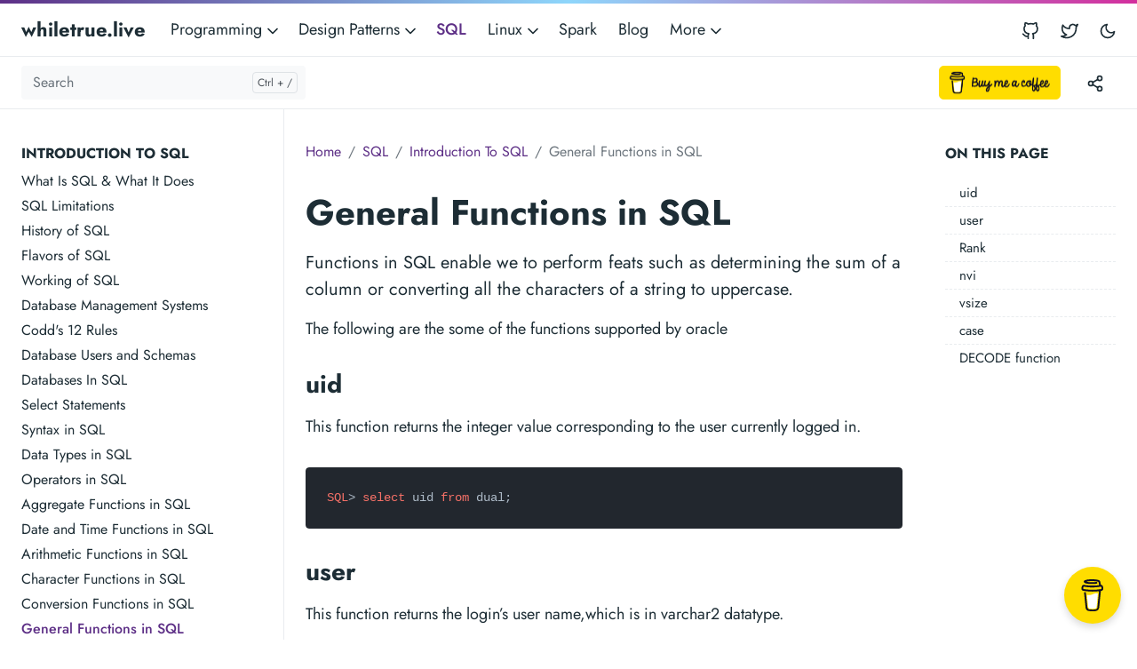

--- FILE ---
content_type: text/html
request_url: https://sde.whiletrue.live/sql/sql-introduction/general-functions-in-sql/
body_size: 9126
content:
<!doctype html><html lang=en-us><head><meta charset=utf-8><meta http-equiv=x-ua-compatible content="ie=edge"><meta name=viewport content="width=device-width,initial-scale=1,shrink-to-fit=no"><link rel=preload as=font href=https://sde.whiletrue.live/fonts/vendor/jost/jost-v4-latin-regular.woff2 type=font/woff2 crossorigin><link rel=preload as=font href=https://sde.whiletrue.live/fonts/vendor/jost/jost-v4-latin-500.woff2 type=font/woff2 crossorigin><link rel=preload as=font href=https://sde.whiletrue.live/fonts/vendor/jost/jost-v4-latin-700.woff2 type=font/woff2 crossorigin><script>(()=>{var t=window.matchMedia&&window.matchMedia("(prefers-color-scheme: dark)").matches,e=localStorage.getItem("theme");t&&e===null&&(localStorage.setItem("theme","dark"),document.documentElement.setAttribute("data-dark-mode","")),t&&e==="dark"&&document.documentElement.setAttribute("data-dark-mode",""),e==="dark"&&document.documentElement.setAttribute("data-dark-mode","")})()</script><script async src="https://pagead2.googlesyndication.com/pagead/js/adsbygoogle.js?client=ca-pub-7369790760647459" crossorigin=anonymous></script>
<script async src="https://www.googletagmanager.com/gtag/js?id=G-WLHC7EH5GN"></script>
<script>window.dataLayer=window.dataLayer||[];function gtag(){dataLayer.push(arguments)}gtag("js",new Date),gtag("config","G-WLHC7EH5GN")</script><link rel=stylesheet href=https://sde.whiletrue.live/main.e2c88a9ba86d41ef509f87ade3313a323ba1651d39021e573be933de04a8a53d0cd5a17fe788a7aae66471e3bac99aea28dc84e1ff3d160463d0299f7fad7d44.css integrity="sha512-4siKm6htQe9Qn4et4zE6MjuhZR05Ah5XO+kz3gSopT0M1aF/54inquZkceO6yZrqKNyE4f89FgRj0Cmff619RA==" crossorigin=anonymous><noscript><style>img.lazyload{display:none}</style></noscript><meta name=robots content="index, follow"><meta name=googlebot content="index, follow, max-snippet:-1, max-image-preview:large, max-video-preview:-1"><meta name=bingbot content="index, follow, max-snippet:-1, max-image-preview:large, max-video-preview:-1"><title>General Functions in SQL - whiletrue.live</title><meta name=description content="Functions in SQL enable we to perform feats such as determining the sum of a column or converting all the characters of a string to uppercase."><link rel=canonical href=https://sde.whiletrue.live/sql/sql-introduction/general-functions-in-sql/><meta property="og:locale" content="en_US"><meta property="og:type" content="article"><meta property="og:title" content="General Functions in SQL"><meta property="og:description" content="Functions in SQL enable we to perform feats such as determining the sum of a column or converting all the characters of a string to uppercase."><meta property="og:url" content="https://sde.whiletrue.live/sql/sql-introduction/general-functions-in-sql/"><meta property="og:site_name" content="whiletrue.live"><meta property="article:published_time" content="2022-09-21T23:23:22+05:30"><meta property="article:modified_time" content="2022-09-21T23:23:22+05:30"><meta property="og:image" content="https://sde.whiletrue.live/whiletruelive.png"><meta property="og:image:alt" content="whiletrue.live"><meta name=twitter:card content="summary_large_image"><meta name=twitter:site content="@rohithreddykota"><meta name=twitter:creator content="@rohithreddykota"><meta name=twitter:title content="General Functions in SQL"><meta name=twitter:description content="Functions in SQL enable we to perform feats such as determining the sum of a column or converting all the characters of a string to uppercase."><meta name=twitter:image content="https://sde.whiletrue.live/whiletruelive.png"><meta name=twitter:image:alt content="General Functions in SQL"><script type=application/ld+json>{"@context":"https://schema.org","@graph":[{"@type":"Organization","@id":"https://sde.whiletrue.live/#/schema/organization/1","name":"whiletrue.live","url":"https://sde.whiletrue.live/","sameAs":["https://twitter.com/rohithreddykota","https://github.com/whiletrue-live"],"logo":{"@type":"ImageObject","@id":"https://sde.whiletrue.live/#/schema/image/1","url":"https://sde.whiletrue.live/whiletruelive.png","width":512,"height":512,"caption":"whiletrue.live"},"image":{"@id":"https://sde.whiletrue.live/#/schema/image/1"}},{"@type":"WebSite","@id":"https://sde.whiletrue.live/#/schema/website/1","url":"https://sde.whiletrue.live/","name":"whiletrue.live","description":"whiletrue.live is the home for software developers, software engineers, and software architects of all levels to keep them updated with new software technologies, learn existing technologies, software applications and software principles.","publisher":{"@id":"https://sde.whiletrue.live/#/schema/organization/1"}},{"@type":"WebPage","@id":"https://sde.whiletrue.live/sql/sql-introduction/general-functions-in-sql/","url":"https://sde.whiletrue.live/sql/sql-introduction/general-functions-in-sql/","name":"General Functions in SQL","description":"Functions in SQL enable we to perform feats such as determining the sum of a column or converting all the characters of a string to uppercase.","isPartOf":{"@id":"https://sde.whiletrue.live/#/schema/website/1"},"about":{"@id":"https://sde.whiletrue.live/#/schema/organization/1"},"datePublished":"2022-09-21T23:23:22CET","dateModified":"2022-09-21T23:23:22CET","breadcrumb":{"@id":"https://sde.whiletrue.live/sql/sql-introduction/general-functions-in-sql/#/schema/breadcrumb/1"},"primaryImageOfPage":{"@id":"https://sde.whiletrue.live/sql/sql-introduction/general-functions-in-sql/#/schema/image/2"},"inLanguage":"en-US","potentialAction":[{"@type":"ReadAction","target":["https://sde.whiletrue.live/sql/sql-introduction/general-functions-in-sql/"]}]},{"@type":"BreadcrumbList","@id":"https://sde.whiletrue.live/sql/sql-introduction/general-functions-in-sql/#/schema/breadcrumb/1","name":"Breadcrumbs","itemListElement":[{"@type":"ListItem","position":1,"item":{"@type":"WebPage","@id":"https://sde.whiletrue.live/","url":"https://sde.whiletrue.live/","name":"Home"}},{"@type":"ListItem","position":2,"item":{"@type":"WebPage","@id":"https://sde.whiletrue.live/sql/","url":"https://sde.whiletrue.live/sql/","name":"SQL"}},{"@type":"ListItem","position":3,"item":{"@type":"WebPage","@id":"https://sde.whiletrue.live/sql/sql-introduction/","url":"https://sde.whiletrue.live/sql/sql-introduction/","name":"SQL Introduction"}},{"@type":"ListItem","position":4,"item":{"@id":"https://sde.whiletrue.live/sql/sql-introduction/general-functions-in-sql/"}}]},{"@context":"https://schema.org","@graph":[{"@type":"ImageObject","@id":"https://sde.whiletrue.live/sql/sql-introduction/general-functions-in-sql/#/schema/image/2","url":"https://sde.whiletrue.live/whiletruelive.png","contentUrl":"https://sde.whiletrue.live/whiletruelive.png","caption":"General Functions in SQL"}]}]}</script><meta name=theme-color content="#fff"><link rel=apple-touch-icon sizes=180x180 href=https://sde.whiletrue.live/apple-touch-icon.png><link rel=icon type=image/png sizes=32x32 href=https://sde.whiletrue.live/favicon-32x32.png><link rel=icon type=image/png sizes=16x16 href=https://sde.whiletrue.live/favicon-16x16.png><link rel=manifest crossorigin=use-credentials href=https://sde.whiletrue.live/site.webmanifest></head><body class="sql single"><div class=header-bar></div><header class="navbar navbar-expand-md navbar-light doks-navbar"><nav class="container-xxl flex-wrap flex-md-nowrap" aria-label="Main navigation"><a class="navbar-brand p-0 me-auto" href=/ aria-label=whiletrue.live>whiletrue.live</a>
<button class="btn btn-menu d-block d-md-none order-5" type=button data-bs-toggle=offcanvas data-bs-target=#offcanvasDoks aria-controls=offcanvasDoks aria-label="Open main menu"><svg xmlns="http://www.w3.org/2000/svg" width="24" height="24" viewBox="0 0 24 24" fill="none" stroke="currentcolor" stroke-width="2" stroke-linecap="round" stroke-linejoin="round" class="feather feather-menu"><line x1="3" y1="12" x2="21" y2="12"/><line x1="3" y1="6" x2="21" y2="6"/><line x1="3" y1="18" x2="21" y2="18"/></svg></button><div class="offcanvas offcanvas-end border-0 py-md-1" tabindex=-1 id=offcanvasDoks data-bs-backdrop=true aria-labelledby=offcanvasDoksLabel><div class="header-bar d-md-none"></div><div class="offcanvas-header d-md-none"><h2 class="h5 offcanvas-title ps-2" id=offcanvasDoksLabel><a class=text-dark href=/>whiletrue.live</a></h2><button type=button class="btn-close text-reset me-2" data-bs-dismiss=offcanvas aria-label="Close main menu"></button></div><div class="offcanvas-body px-4"><h3 class="h6 text-uppercase mb-3 d-md-none">Main</h3><ul class="nav flex-column flex-md-row ms-md-n3"><li class="nav-item dropdown"><a class="nav-link dropdown-toggle ps-0 py-1" href=# id=navbarDropdownMenuLink role=button data-bs-toggle=dropdown aria-expanded=false>Programming
<span class=dropdown-caret><svg xmlns="http://www.w3.org/2000/svg" width="20" height="20" viewBox="0 0 24 24" fill="none" stroke="currentcolor" stroke-width="2" stroke-linecap="round" stroke-linejoin="round" class="feather feather-chevron-down"><polyline points="6 9 12 15 18 9"/></svg></span></a><ul class="dropdown-menu dropdown-menu-main shadow rounded border-0" aria-labelledby=navbarDropdownMenuLink><li><a class=dropdown-item href=/java-language/core-java/java-introduction/>Java</a></li><li><a class=dropdown-item href=/python-language/exercises/beginners/>Python</a></li><li><a class=dropdown-item href=/typescript-language/getting-started/introduction-to-typescript/>TypeScript</a></li><li><a class=dropdown-item href=/dart-language/dart-programming/introduction-to-dart/>Dart</a></li></ul></li><li class="nav-item dropdown"><a class="nav-link dropdown-toggle ps-0 py-1" href=# id=navbarDropdownMenuLink role=button data-bs-toggle=dropdown aria-expanded=false>Design Patterns
<span class=dropdown-caret><svg xmlns="http://www.w3.org/2000/svg" width="20" height="20" viewBox="0 0 24 24" fill="none" stroke="currentcolor" stroke-width="2" stroke-linecap="round" stroke-linejoin="round" class="feather feather-chevron-down"><polyline points="6 9 12 15 18 9"/></svg></span></a><ul class="dropdown-menu dropdown-menu-main shadow rounded border-0" aria-labelledby=navbarDropdownMenuLink><li><a class=dropdown-item href=/uml-diagrams/introduction/uml-diagrams/>UML Diagrams</a></li><li><a class=dropdown-item href=/gof-patterns/fundamentals-and-basic-principles/programming-paradigms/>GOF Patterns</a></li></ul></li><li class=nav-item><a class="nav-link ps-0 py-1 active" href=/sql/sql-introduction/what-is-sql-and-what-it-does/>SQL</a></li><li class="nav-item dropdown"><a class="nav-link dropdown-toggle ps-0 py-1" href=# id=navbarDropdownMenuLink role=button data-bs-toggle=dropdown aria-expanded=false>Linux
<span class=dropdown-caret><svg xmlns="http://www.w3.org/2000/svg" width="20" height="20" viewBox="0 0 24 24" fill="none" stroke="currentcolor" stroke-width="2" stroke-linecap="round" stroke-linejoin="round" class="feather feather-chevron-down"><polyline points="6 9 12 15 18 9"/></svg></span></a><ul class="dropdown-menu dropdown-menu-main shadow rounded border-0" aria-labelledby=navbarDropdownMenuLink><li><a class=dropdown-item href=/linux-administration/linux-and-administration/introduction-to-linux/>Linux Administration</a></li><li><a class=dropdown-item href=/shell-scripting/shell-programming/introduction/>Shell Scripting</a></li></ul></li><li class=nav-item><a class="nav-link ps-0 py-1" href=/apache-spark/spark-fundamentals/spark-architecture/>Spark</a></li><li class=nav-item><a class="nav-link ps-0 py-1" href=/blog/>Blog</a></li><li class="nav-item dropdown"><a class="nav-link dropdown-toggle ps-0 py-1" href=# id=navbarDropdownMenuLink role=button data-bs-toggle=dropdown aria-expanded=false>More
<span class=dropdown-caret><svg xmlns="http://www.w3.org/2000/svg" width="20" height="20" viewBox="0 0 24 24" fill="none" stroke="currentcolor" stroke-width="2" stroke-linecap="round" stroke-linejoin="round" class="feather feather-chevron-down"><polyline points="6 9 12 15 18 9"/></svg></span></a><ul class="dropdown-menu dropdown-menu-main shadow rounded border-0" aria-labelledby=navbarDropdownMenuLink><li><a class=dropdown-item href=/dsa/basics/introduction/>DSA</a></li><li><a class=dropdown-item href=/aws/introduction/creating-account/>AWS</a></li></ul></li></ul><hr class="text-black-50 my-4 d-md-none"><h3 class="h6 text-uppercase mb-3 d-md-none">Socials</h3><ul class="nav flex-column flex-md-row ms-md-auto me-md-n5 pe-md-2"><li class=nav-item><a class="nav-link ps-0 py-1" href=https://github.com/whiletrue-live><svg xmlns="http://www.w3.org/2000/svg" width="20" height="20" viewBox="0 0 24 24" fill="none" stroke="currentcolor" stroke-width="2" stroke-linecap="round" stroke-linejoin="round" class="feather feather-github"><path d="M9 19c-5 1.5-5-2.5-7-3m14 6v-3.87a3.37 3.37.0 00-.94-2.61c3.14-.35 6.44-1.54 6.44-7A5.44 5.44.0 0020 4.77 5.07 5.07.0 0019.91 1S18.73.65 16 2.48a13.38 13.38.0 00-7 0C6.27.65 5.09 1 5.09 1A5.07 5.07.0 005 4.77 5.44 5.44.0 003.5 8.55c0 5.42 3.3 6.61 6.44 7A3.37 3.37.0 009 18.13V22"/></svg><small class="ms-2 d-md-none">GitHub</small></a></li><li class=nav-item><a class="nav-link ps-0 py-1" href=https://twitter.com/rohithreddykota><svg xmlns="http://www.w3.org/2000/svg" width="20" height="20" viewBox="0 0 24 24" fill="none" stroke="currentcolor" stroke-width="2" stroke-linecap="round" stroke-linejoin="round" class="feather feather-twitter"><path d="M23 3a10.9 10.9.0 01-3.14 1.53 4.48 4.48.0 00-7.86 3v1A10.66 10.66.0 013 4s-4 9 5 13a11.64 11.64.0 01-7 2c9 5 20 0 20-11.5a4.5 4.5.0 00-.08-.83A7.72 7.72.0 0023 3z"/></svg><small class="ms-2 d-md-none">Twitter</small></a></li></ul></div></div><button id=mode class="btn btn-link order-md-1" type=button aria-label="Toggle user interface mode">
<span class=toggle-dark><svg xmlns="http://www.w3.org/2000/svg" width="20" height="20" viewBox="0 0 24 24" fill="none" stroke="currentcolor" stroke-width="2" stroke-linecap="round" stroke-linejoin="round" class="feather feather-moon"><path d="M21 12.79A9 9 0 1111.21 3 7 7 0 0021 12.79z"/></svg></span><span class=toggle-light><svg xmlns="http://www.w3.org/2000/svg" width="20" height="20" viewBox="0 0 24 24" fill="none" stroke="currentcolor" stroke-width="2" stroke-linecap="round" stroke-linejoin="round" class="feather feather-sun"><circle cx="12" cy="12" r="5"/><line x1="12" y1="1" x2="12" y2="3"/><line x1="12" y1="21" x2="12" y2="23"/><line x1="4.22" y1="4.22" x2="5.64" y2="5.64"/><line x1="18.36" y1="18.36" x2="19.78" y2="19.78"/><line x1="1" y1="12" x2="3" y2="12"/><line x1="21" y1="12" x2="23" y2="12"/><line x1="4.22" y1="19.78" x2="5.64" y2="18.36"/><line x1="18.36" y1="5.64" x2="19.78" y2="4.22"/></svg></span></button></nav></header><nav class="doks-subnavbar py-2 sticky-lg-top" aria-label="Secondary navigation"><div class="container-xxl d-flex align-items-md-center"><form class="doks-search position-relative flex-grow-1 me-auto"><input id=search class="form-control is-search" type=search placeholder=Search aria-label=Search autocomplete=off><div id=suggestions class="shadow bg-white rounded d-none"></div></form><div class="ms-3 d-none d-xl-block"><a href=https://www.buymeacoffee.com/rohithreddykota target=_blank><img src=https://cdn.buymeacoffee.com/buttons/v2/default-yellow.png alt="Buy Me A Coffee" style=height:38px!important;width:137px!important></a></div><div class="dropdown ms-3"><button class="btn btn-doks-light dropdown-toggle" id=share data-bs-toggle=dropdown aria-expanded=false data-bs-display=static aria-label="Toggle version menu"><svg xmlns="http://www.w3.org/2000/svg" width="20" height="20" viewBox="0 0 24 24" fill="none" stroke="currentcolor" stroke-width="2" stroke-linecap="round" stroke-linejoin="round" class="feather feather-share-2"><circle cx="18" cy="5" r="3"/><circle cx="6" cy="12" r="3"/><circle cx="18" cy="19" r="3"/><line x1="8.59" y1="13.51" x2="15.42" y2="17.49"/><line x1="15.41" y1="6.51" x2="8.59" y2="10.49"/></svg></button><ul class="dropdown-menu dropdown-menu-end shadow rounded border-0" aria-labelledby=share><li><a class=dropdown-item href="http://twitter.com/intent/tweet?text=General%20Functions%20in%20SQL&url=https://sde.whiletrue.live/sql/sql-introduction/general-functions-in-sql/"><svg xmlns="http://www.w3.org/2000/svg" width="20" height="20" viewBox="0 0 24 24" fill="none" stroke="currentcolor" stroke-width="2" stroke-linecap="round" stroke-linejoin="round" class="feather feather-twitter"><path d="M23 3a10.9 10.9.0 01-3.14 1.53 4.48 4.48.0 00-7.86 3v1A10.66 10.66.0 013 4s-4 9 5 13a11.64 11.64.0 01-7 2c9 5 20 0 20-11.5a4.5 4.5.0 00-.08-.83A7.72 7.72.0 0023 3z"/></svg>&nbsp; Twitter</a></li><li><a class=dropdown-item href="https://www.linkedin.com/shareArticle?mini=true&url=https://sde.whiletrue.live/sql/sql-introduction/general-functions-in-sql/&title=General%20Functions%20in%20SQL&summary=Functions%20in%20SQL%20enable%20we%20to%20perform%20feats%20such%20as%20determining%20the%20sum%20of%20a%20column%20or%20converting%20all%20the%20characters%20of%20a%20string%20to%20uppercase.&source="><svg xmlns="http://www.w3.org/2000/svg" width="20" height="20" viewBox="0 0 24 24" fill="none" stroke="currentcolor" stroke-width="2" stroke-linecap="round" stroke-linejoin="round" class="feather feather-linkedin"><path d="M16 8a6 6 0 016 6v7h-4v-7a2 2 0 00-2-2 2 2 0 00-2 2v7h-4v-7a6 6 0 016-6z"/><rect x="2" y="9" width="4" height="12"/><circle cx="4" cy="4" r="2"/></svg>&nbsp; LinkedIn</a></li><li><a class=dropdown-item href="http://www.facebook.com/share.php?u=https://sde.whiletrue.live/sql/sql-introduction/general-functions-in-sql/"><svg xmlns="http://www.w3.org/2000/svg" width="20" height="20" viewBox="0 0 24 24" fill="none" stroke="currentcolor" stroke-width="2" stroke-linecap="round" stroke-linejoin="round" class="feather feather-facebook"><path d="M18 2h-3a5 5 0 00-5 5v3H7v4h3v8h4v-8h3l1-4h-4V7a1 1 0 011-1h3z"/></svg>&nbsp; Facebook</a></li></ul></div><button class="btn doks-sidebar-toggle d-lg-none ms-3 order-3 collapsed" type=button data-bs-toggle=collapse data-bs-target=#doks-docs-nav aria-controls=doks-docs-nav aria-expanded=false aria-label="Toggle documentation navigation"><svg xmlns="http://www.w3.org/2000/svg" width="24" height="24" viewBox="0 0 24 24" class="doks doks-expand" fill="none" stroke="currentcolor" stroke-width="2" stroke-linecap="round" stroke-linejoin="round"><title>Expand</title><polyline points="7 13 12 18 17 13"/><polyline points="7 6 12 11 17 6"/></svg><svg xmlns="http://www.w3.org/2000/svg" width="24" height="24" viewBox="0 0 24 24" class="doks doks-collapse" fill="none" stroke="currentcolor" stroke-width="2" stroke-linecap="round" stroke-linejoin="round"><title>Collapse</title><polyline points="17 11 12 6 7 11"/><polyline points="17 18 12 13 7 18"/></svg></button></div></nav><div class=container-xxl><aside class=doks-sidebar><nav id=doks-docs-nav class="collapse d-lg-none" aria-label="Tertiary navigation"><h3 class="h6 text-uppercase mb-2">Introduction To SQL</h3><ul class=list-unstyled><li><a class=docs-link href=/sql/sql-introduction/what-is-sql-and-what-it-does/>What Is SQL & What It Does</a></li><li><a class=docs-link href=/sql/sql-introduction/sql-limitations/>SQL Limitations</a></li><li><a class=docs-link href=/sql/sql-introduction/history-of-sql/>History of SQL</a></li><li><a class=docs-link href=/sql/sql-introduction/flavors-of-sql/>Flavors of SQL</a></li><li><a class=docs-link href=/sql/sql-introduction/working-of-sql/>Working of SQL</a></li><li><a class=docs-link href=/sql/sql-introduction/database-management-systems/>Database Management Systems</a></li><li><a class=docs-link href=/sql/sql-introduction/codds-12-rules/>Codd's 12 Rules</a></li><li><a class=docs-link href=/sql/sql-introduction/database-users-and-schemas/>Database Users and Schemas</a></li><li><a class=docs-link href=/sql/sql-introduction/databases-in-sql/>Databases In SQL</a></li><li><a class=docs-link href=/sql/sql-introduction/select-statements/>Select Statements</a></li><li><a class=docs-link href=/sql/sql-introduction/syntax-in-sql/>Syntax in SQL</a></li><li><a class=docs-link href=/sql/sql-introduction/data-types-in-sql/>Data Types in SQL</a></li><li><a class=docs-link href=/sql/sql-introduction/operators-in-sql/>Operators in SQL</a></li><li><a class=docs-link href=/sql/sql-introduction/functions-in-sql/>Aggregate Functions in SQL</a></li><li><a class=docs-link href=/sql/sql-introduction/date-and-time-functions-in-sql/>Date and Time Functions in SQL</a></li><li><a class=docs-link href=/sql/sql-introduction/arithmetic-functions-in-sql/>Arithmetic Functions in SQL</a></li><li><a class=docs-link href=/sql/sql-introduction/character-functions-in-sql/>Character Functions in SQL</a></li><li><a class=docs-link href=/sql/sql-introduction/conversion-functions-in-sql/>Conversion Functions in SQL</a></li><li><a class="docs-link active" href=/sql/sql-introduction/general-functions-in-sql/>General Functions in SQL</a></li><li><a class=docs-link href=/sql/sql-introduction/joins-in-sql/>Joins in SQL</a></li><li><a class=docs-link href=/sql/sql-introduction/sub-queries-in-sql/>Sub Queries in SQL</a></li><li><a class=docs-link href=/sql/sql-introduction/data-definition-language/>Data Definition Language</a></li><li><a class=docs-link href=/sql/sql-introduction/data-manipulation-language/>Data Manipulation Language</a></li><li><a class=docs-link href=/sql/sql-introduction/security-and-access/>Security and Access</a></li><li><a class=docs-link href=/sql/sql-introduction/integrity-constraints/>Integrity Constraints</a></li><li><a class=docs-link href=/sql/sql-introduction/database-objects/>Database Objects</a></li><li><a class=docs-link href=/sql/sql-introduction/sql-plus/>SQL * Plus</a></li><li><a class=docs-link href=/sql/sql-introduction/set-commands/>Set Commands</a></li><li><a class=docs-link href=/sql/sql-introduction/order-by-clause/>ORDER BY Clause</a></li><li><a class=docs-link href=/sql/sql-introduction/group-by-clause/>GROUP BY Clause</a></li></ul><script async src="https://pagead2.googlesyndication.com/pagead/js/adsbygoogle.js?client=ca-pub-7369790760647459" crossorigin=anonymous></script>
<ins class=adsbygoogle style=display:block data-ad-client=ca-pub-7369790760647459 data-ad-slot=8943033717 data-ad-format=auto data-full-width-responsive=true></ins>
<script>(adsbygoogle=window.adsbygoogle||[]).push({})</script><script async src="https://pagead2.googlesyndication.com/pagead/js/adsbygoogle.js?client=ca-pub-7369790760647459" crossorigin=anonymous></script>
<ins class=adsbygoogle style=display:block data-ad-client=ca-pub-7369790760647459 data-ad-slot=8943033717 data-ad-format=auto data-full-width-responsive=true></ins>
<script>(adsbygoogle=window.adsbygoogle||[]).push({})</script><script async src="https://pagead2.googlesyndication.com/pagead/js/adsbygoogle.js?client=ca-pub-7369790760647459" crossorigin=anonymous></script>
<ins class=adsbygoogle style=display:block data-ad-client=ca-pub-7369790760647459 data-ad-slot=8943033717 data-ad-format=auto data-full-width-responsive=true></ins>
<script>(adsbygoogle=window.adsbygoogle||[]).push({})</script></nav></aside></div><div class="wrap container-xxl" role=document><div class=content><div class="row flex-xl-nowrap"><div class="col-lg-5 col-xl-4 docs-sidebar d-none d-lg-block"><nav id=sidebar-default class=docs-links aria-label="Main navigation"><h3 class="h6 text-uppercase mb-2">Introduction To SQL</h3><ul class=list-unstyled><li><a class=docs-link href=/sql/sql-introduction/what-is-sql-and-what-it-does/>What Is SQL & What It Does</a></li><li><a class=docs-link href=/sql/sql-introduction/sql-limitations/>SQL Limitations</a></li><li><a class=docs-link href=/sql/sql-introduction/history-of-sql/>History of SQL</a></li><li><a class=docs-link href=/sql/sql-introduction/flavors-of-sql/>Flavors of SQL</a></li><li><a class=docs-link href=/sql/sql-introduction/working-of-sql/>Working of SQL</a></li><li><a class=docs-link href=/sql/sql-introduction/database-management-systems/>Database Management Systems</a></li><li><a class=docs-link href=/sql/sql-introduction/codds-12-rules/>Codd's 12 Rules</a></li><li><a class=docs-link href=/sql/sql-introduction/database-users-and-schemas/>Database Users and Schemas</a></li><li><a class=docs-link href=/sql/sql-introduction/databases-in-sql/>Databases In SQL</a></li><li><a class=docs-link href=/sql/sql-introduction/select-statements/>Select Statements</a></li><li><a class=docs-link href=/sql/sql-introduction/syntax-in-sql/>Syntax in SQL</a></li><li><a class=docs-link href=/sql/sql-introduction/data-types-in-sql/>Data Types in SQL</a></li><li><a class=docs-link href=/sql/sql-introduction/operators-in-sql/>Operators in SQL</a></li><li><a class=docs-link href=/sql/sql-introduction/functions-in-sql/>Aggregate Functions in SQL</a></li><li><a class=docs-link href=/sql/sql-introduction/date-and-time-functions-in-sql/>Date and Time Functions in SQL</a></li><li><a class=docs-link href=/sql/sql-introduction/arithmetic-functions-in-sql/>Arithmetic Functions in SQL</a></li><li><a class=docs-link href=/sql/sql-introduction/character-functions-in-sql/>Character Functions in SQL</a></li><li><a class=docs-link href=/sql/sql-introduction/conversion-functions-in-sql/>Conversion Functions in SQL</a></li><li><a class="docs-link active" href=/sql/sql-introduction/general-functions-in-sql/>General Functions in SQL</a></li><li><a class=docs-link href=/sql/sql-introduction/joins-in-sql/>Joins in SQL</a></li><li><a class=docs-link href=/sql/sql-introduction/sub-queries-in-sql/>Sub Queries in SQL</a></li><li><a class=docs-link href=/sql/sql-introduction/data-definition-language/>Data Definition Language</a></li><li><a class=docs-link href=/sql/sql-introduction/data-manipulation-language/>Data Manipulation Language</a></li><li><a class=docs-link href=/sql/sql-introduction/security-and-access/>Security and Access</a></li><li><a class=docs-link href=/sql/sql-introduction/integrity-constraints/>Integrity Constraints</a></li><li><a class=docs-link href=/sql/sql-introduction/database-objects/>Database Objects</a></li><li><a class=docs-link href=/sql/sql-introduction/sql-plus/>SQL * Plus</a></li><li><a class=docs-link href=/sql/sql-introduction/set-commands/>Set Commands</a></li><li><a class=docs-link href=/sql/sql-introduction/order-by-clause/>ORDER BY Clause</a></li><li><a class=docs-link href=/sql/sql-introduction/group-by-clause/>GROUP BY Clause</a></li></ul><script async src="https://pagead2.googlesyndication.com/pagead/js/adsbygoogle.js?client=ca-pub-7369790760647459" crossorigin=anonymous></script>
<ins class=adsbygoogle style=display:block data-ad-client=ca-pub-7369790760647459 data-ad-slot=8943033717 data-ad-format=auto data-full-width-responsive=true></ins>
<script>(adsbygoogle=window.adsbygoogle||[]).push({})</script><script async src="https://pagead2.googlesyndication.com/pagead/js/adsbygoogle.js?client=ca-pub-7369790760647459" crossorigin=anonymous></script>
<ins class=adsbygoogle style=display:block data-ad-client=ca-pub-7369790760647459 data-ad-slot=8943033717 data-ad-format=auto data-full-width-responsive=true></ins>
<script>(adsbygoogle=window.adsbygoogle||[]).push({})</script><script async src="https://pagead2.googlesyndication.com/pagead/js/adsbygoogle.js?client=ca-pub-7369790760647459" crossorigin=anonymous></script>
<ins class=adsbygoogle style=display:block data-ad-client=ca-pub-7369790760647459 data-ad-slot=8943033717 data-ad-format=auto data-full-width-responsive=true></ins>
<script>(adsbygoogle=window.adsbygoogle||[]).push({})</script></nav><script async src="https://pagead2.googlesyndication.com/pagead/js/adsbygoogle.js?client=ca-pub-7369790760647459" crossorigin=anonymous></script>
<ins class=adsbygoogle style=display:block data-ad-client=ca-pub-7369790760647459 data-ad-slot=8943033717 data-ad-format=auto data-full-width-responsive=true></ins>
<script>(adsbygoogle=window.adsbygoogle||[]).push({})</script><script async src="https://pagead2.googlesyndication.com/pagead/js/adsbygoogle.js?client=ca-pub-7369790760647459" crossorigin=anonymous></script>
<ins class=adsbygoogle style=display:block data-ad-client=ca-pub-7369790760647459 data-ad-slot=8943033717 data-ad-format=auto data-full-width-responsive=true></ins>
<script>(adsbygoogle=window.adsbygoogle||[]).push({})</script></div><nav class="docs-toc d-none d-xl-block col-xl-3" aria-label="Secondary navigation"><div class=page-links><h3>On this page</h3><nav id=TableOfContents><ul><li><ul><li><a href=#uid>uid</a></li><li><a href=#user>user</a></li><li><a href=#rank>Rank</a></li><li><a href=#nvi>nvi</a></li><li><a href=#vsize>vsize</a></li><li><a href=#case>case</a></li><li><a href=#decode-function>DECODE function</a></li></ul></li></ul></nav><script async src="https://pagead2.googlesyndication.com/pagead/js/adsbygoogle.js?client=ca-pub-7369790760647459" crossorigin=anonymous></script>
<ins class=adsbygoogle style=display:block data-ad-client=ca-pub-7369790760647459 data-ad-slot=8943033717 data-ad-format=auto data-full-width-responsive=true></ins>
<script>(adsbygoogle=window.adsbygoogle||[]).push({})</script></div></nav><main class="docs-content col-lg-11 col-xl-9"><nav aria-label=breadcrumb><ol class=breadcrumb><li class=breadcrumb-item><a href=/>Home</a></li><li class=breadcrumb-item><a href=/sql/>SQL</a></li><li class=breadcrumb-item><a href=/sql/sql-introduction/>Introduction To SQL</a></li><li class="breadcrumb-item active" aria-current=page>General Functions in SQL</li></ol></nav><h1>General Functions in SQL</h1><p class=lead>Functions in SQL enable we to perform feats such as determining the sum of a column or converting all the characters of a string to uppercase.</p><nav class=d-xl-none aria-label="Quaternary navigation"><div class=page-links><h3>On this page</h3><nav id=TableOfContents><ul><li><ul><li><a href=#uid>uid</a></li><li><a href=#user>user</a></li><li><a href=#rank>Rank</a></li><li><a href=#nvi>nvi</a></li><li><a href=#vsize>vsize</a></li><li><a href=#case>case</a></li><li><a href=#decode-function>DECODE function</a></li></ul></li></ul></nav><script async src="https://pagead2.googlesyndication.com/pagead/js/adsbygoogle.js?client=ca-pub-7369790760647459" crossorigin=anonymous></script>
<ins class=adsbygoogle style=display:block data-ad-client=ca-pub-7369790760647459 data-ad-slot=8943033717 data-ad-format=auto data-full-width-responsive=true></ins>
<script>(adsbygoogle=window.adsbygoogle||[]).push({})</script></div></nav><p>The following are the some of the functions supported by oracle</p><h3 id=uid>uid <a href=#uid class=anchor aria-hidden=true>#</a></h3><p>This function returns the integer value corresponding to the user currently logged in.</p><pre><code class=language-sql>SQL&gt; select uid from dual;
</code></pre><h3 id=user>user <a href=#user class=anchor aria-hidden=true>#</a></h3><p>This function returns the login&rsquo;s user name,which is in varchar2 datatype.</p><pre><code class=language-sql>SQL&gt; select user from dual;
</code></pre><script async src="https://pagead2.googlesyndication.com/pagead/js/adsbygoogle.js?client=ca-pub-7369790760647459" crossorigin=anonymous></script>
<ins class=adsbygoogle style=display:block;text-align:center data-ad-layout=in-article data-ad-format=fluid data-ad-client=ca-pub-7369790760647459 data-ad-slot=9709320476></ins>
<script>(adsbygoogle=window.adsbygoogle||[]).push({})</script><h3 id=rank>Rank <a href=#rank class=anchor aria-hidden=true>#</a></h3><p>RANK calculates the rank of a value in a group of values. The return type is NUMBER.
Rows with equal values for the ranking criteria receive the same rank. Oracle Database then adds the number of tied rows to the tied rank to calculate the next rank. Therefore, the ranks may not be consecutive numbers. This function is useful for top-N and bottom-N reporting.</p><p>As an aggregate function, RANK calculates the rank of a hypothetical row identified by the arguments of the function with respect to a given sort specification.
As an analytic function, RANK computes the rank of each row returned from a query with respect to the other rows returned by the query, based on the values of the value_exprs in the order_by_clause.</p><h4 id=aggregate-example>Aggregate Example <a href=#aggregate-example class=anchor aria-hidden=true>#</a></h4><p>The following example calculates the rank of a hypothetical employee in the sample table hr.employees with a salary of $15,500 and a commission of 5%:</p><pre><code class=language-sql>SQL&gt; SELECT RANK(15500, .05) WITHIN GROUP (ORDER BY salary, commission_pct)
&quot;Rank&quot;
FROM employees;
Rank
----------
105
</code></pre><p>Similarly, the following query returns the rank for a $15,500 salary among the employee salaries:</p><pre><code class=language-sql>SQL&gt; SELECT RANK(15500) WITHIN GROUP(ORDER BY salary DESC) &quot;Rank of 15500&quot;
FROM employees;
Rank of 15500
--------------
4
</code></pre><script async src="https://pagead2.googlesyndication.com/pagead/js/adsbygoogle.js?client=ca-pub-7369790760647459" crossorigin=anonymous></script>
<ins class=adsbygoogle style=display:block;text-align:center data-ad-layout=in-article data-ad-format=fluid data-ad-client=ca-pub-7369790760647459 data-ad-slot=9709320476></ins>
<script>(adsbygoogle=window.adsbygoogle||[]).push({})</script><h3 id=nvi>nvi <a href=#nvi class=anchor aria-hidden=true>#</a></h3><p>This function is used in case where we want to consider Null values as zero.</p><pre><code class=language-sql>SQL&gt; select ename,nvl(comm,0) from emp;
</code></pre><h3 id=vsize>vsize <a href=#vsize class=anchor aria-hidden=true>#</a></h3><p>The function returns the number of bytes in the expression if expression is null it returns null.</p><pre><code class=language-sql>SQL&gt; select vsize('hello') from dual;
</code></pre><h3 id=case>case <a href=#case class=anchor aria-hidden=true>#</a></h3><p>CASE expression let you use IF-THEN-ELSE logic in SQL statements without having to invoke procedures.</p><pre><code class=language-sql>SQL&gt; select ename,job,sal case job when 'CLERK' then 1.10*sal when 'MANAGER'
then 1.15*sal when 'SALESMAN' then 1.20*sal else sal end from emp;
</code></pre><p>In this query Oracle searches for the first WHEN&mldr;THEN pair for which expr is equal to comparision_expr and return return_expr.If none of when..then pairs meets this condition and an else clause exists, then Oracle returns else_expr. otherwise oracle returns null.</p><h3 id=decode-function>DECODE function <a href=#decode-function class=anchor aria-hidden=true>#</a></h3><p>The decode function decodes an expression in a way similar to the IF-THEN-ELSE logic used in various languages.
The DECODE function decodes expression after comparing it to each search valu. if the expression is same as search,result is returned.</p><pre><code class=language-sql>SQL&gt; select ename,job,sal,DECODE(job,'CLERK',1.10*sal,'MANAGER',1.15*sal,
SALESMAN',1.20*sal,sal) &quot;revised salary&quot; from emp;
</code></pre><script async src="https://pagead2.googlesyndication.com/pagead/js/adsbygoogle.js?client=ca-pub-7369790760647459" crossorigin=anonymous></script>
<ins class=adsbygoogle style=display:block;text-align:center data-ad-layout=in-article data-ad-format=fluid data-ad-client=ca-pub-7369790760647459 data-ad-slot=9709320476></ins>
<script>(adsbygoogle=window.adsbygoogle||[]).push({})</script><small>&#8982;</small>
<a class="btn btn-link btn-sm" href=https://sde.whiletrue.live/tags/sql/ role=button>sql</a>
<a class="btn btn-link btn-sm" href=https://sde.whiletrue.live/tags/general-functions/ role=button>general-functions</a>
<a class="btn btn-link btn-sm" href=https://sde.whiletrue.live/tags/rdbms/ role=button>rdbms</a><div class="page-footer-meta d-flex flex-column flex-md-row justify-content-between"></div><div class="docs-navigation d-flex justify-content-between"><a href=/sql/sql-introduction/conversion-functions-in-sql/><div class="card my-1"><div class="card-body py-2">&larr; Conversion Functions in SQL</div></div></a><a class=ms-auto href=/sql/sql-introduction/joins-in-sql/><div class="card my-1"><div class="card-body py-2">Joins in SQL &rarr;</div></div></a></div></main></div><div class="row flex-xl-nowrap"><main class="docs-content col-lg-11 col-xl-9 mx-xl-auto"><link href=//cdn-images.mailchimp.com/embedcode/classic-10_7_dtp.css rel=stylesheet type=text/css><div id=mc_embed_signup><form action="https://live.us9.list-manage.com/subscribe/post?u=4bc6d8525cf06d2682068738d&id=3155985436&SIGNUP=https%3a%2f%2fsde.whiletrue.live%2fsql%2fsql-introduction%2fgeneral-functions-in-sql%2f" method=post id=mc-embedded-subscribe-form name=mc-embedded-subscribe-form class=validate target=_blank novalidate><div id=mc_embed_signup_scroll><h3>Subscribe For More Content</h3><div class=mc-field-group><label for=mce-EMAIL>Email Address</label>
<input type=email name=EMAIL class="required email" id=mce-EMAIL></div><div id=mce-responses class="clear foot"><div class=response id=mce-error-response style=display:none></div><div class=response id=mce-success-response style=display:none></div></div><div style=position:absolute;left:-5000px aria-hidden=true><input type=text name=b_4bc6d8525cf06d2682068738d_3155985436 tabindex=-1></div><div class=optionalParent><div class="clear foot"><input type=submit value=Subscribe name=subscribe id=mc-embedded-subscribe class=button><p class=brandingLogo><a href=http://eepurl.com/h7Ortr title="Mailchimp - email marketing made easy and fun"><img src=https://eep.io/mc-cdn-images/template_images/branding_logo_text_dark_dtp.svg></a></p></div></div></div></form></div></main></div><div id=disqus_thread></div><script>var disqus_config=function(){this.page.title="General Functions in SQL",this.page.url="https://sde.whiletrue.live/sql/sql-introduction/general-functions-in-sql/",this.page.identifier="https://sde.whiletrue.live/sql/sql-introduction/general-functions-in-sql/"};(function(){var e=document,t=e.createElement("script");t.src="https://whiletrue-live.disqus.com/embed.js",t.setAttribute("data-timestamp",+new Date),(e.head||e.body).appendChild(t)})()</script><noscript>Please enable JavaScript to view the <a href=https://disqus.com/?ref_noscript rel=nofollow>comments powered by Disqus.</a></noscript><script async src="https://pagead2.googlesyndication.com/pagead/js/adsbygoogle.js?client=ca-pub-7369790760647459" crossorigin=anonymous></script>
<ins class=adsbygoogle style=display:block data-ad-format=autorelaxed data-ad-client=ca-pub-7369790760647459 data-ad-slot=7602031888></ins>
<script>(adsbygoogle=window.adsbygoogle||[]).push({})</script></div></div><footer class="footer text-muted"><div class=container-xxl><div class=row><div class="col-lg-8 order-last order-lg-first"><ul class=list-inline><li class=list-inline-item>Powered by <a class=text-muted href=https://sde.whiletrue.live/>whiletrue.live</a>, <a class=text-muted href=https://sde.whiletrue.live/contributors/>Rohith Reddy</a>, and <a class=text-muted href=https://sde.whiletrue.live/contributors/>Dr. Anusha</a></li></ul></div><div class="col-lg-8 order-first order-lg-last text-lg-end"><ul class=list-inline><li class=list-inline-item><a href=/privacy-policy/>Privacy</a></li><li class=list-inline-item><a href=/contact/>Contact Us</a></li><li class=list-inline-item><a href=/terms/>Terms</a></li></ul></div></div></div><script data-name=BMC-Widget data-cfasync=false src=https://cdnjs.buymeacoffee.com/1.0.0/widget.prod.min.js data-id=rohithreddykota data-description="Support me on Buy me a coffee!" data-message="Thank you for visiting sde.whiletrue.live! If you feel our articles are helping you, buy us a Coffee." data-color=#FFDD00 data-position=Right data-x_margin=18 data-y_margin=18></script></footer><script src=/js/bootstrap.min.0a0106334435d4110713bfaff4acaf02533b0c56d44412a74e9518db07672ddb7e099a9c7517bc9cb529e2ddd4ae2e438b40b720288900d5e74fb6d8928d9097.js integrity="sha512-CgEGM0Q11BEHE7+v9KyvAlM7DFbURBKnTpUY2wdnLdt+CZqcdRe8nLUp4t3Uri5Di0C3ICiJANXnT7bYko2Qlw==" crossorigin=anonymous defer></script>
<script src=/js/highlight.min.136b5e6e63b08c01eaafc0cbad0e21fb7dd52a03400d29570ab0e42cd89078aefa7f0db14971f3b8cd16f40222a7d860e50af2fa9089e22e427aa34e13d96c85.js integrity="sha512-E2tebmOwjAHqr8DLrQ4h+33VKgNADSlXCrDkLNiQeK76fw2xSXHzuM0W9AIip9hg5Qry+pCJ4i5CeqNOE9lshQ==" crossorigin=anonymous defer></script>
<script src=/main.min.6afc4bf655f45ae3e63629ec95be8bd2e0e792084b5635a6fe70b169fa9d1491638b3a4e900ed59c2e017ca18768e5c392e110d0e1336509f49f7dc418d16eef.js integrity="sha512-avxL9lX0WuPmNinslb6L0uDnkghLVjWm/nCxafqdFJFjizpOkA7VnC4BfKGHaOXDkuEQ0OEzZQn0n33EGNFu7w==" crossorigin=anonymous defer></script>
<script src=https://sde.whiletrue.live/index.min.0dc8eab45f732f8f67b314c2c3acf5e9d60d1dc50148149e3aaa25c42665451fbb083a3af42d8e0411ebbfdafccc4c65267129d0f4c3e82cd3e1832f7fdc7034.js integrity="sha512-DcjqtF9zL49nsxTCw6z16dYNHcUBSBSeOqolxCZlRR+7CDo69C2OBBHrv9r8zExlJnEp0PTD6CzT4YMvf9xwNA==" crossorigin=anonymous defer></script></body></html>

--- FILE ---
content_type: text/html; charset=utf-8
request_url: https://www.google.com/recaptcha/api2/aframe
body_size: 268
content:
<!DOCTYPE HTML><html><head><meta http-equiv="content-type" content="text/html; charset=UTF-8"></head><body><script nonce="4__54fEEyAxAVJTw89fBLA">/** Anti-fraud and anti-abuse applications only. See google.com/recaptcha */ try{var clients={'sodar':'https://pagead2.googlesyndication.com/pagead/sodar?'};window.addEventListener("message",function(a){try{if(a.source===window.parent){var b=JSON.parse(a.data);var c=clients[b['id']];if(c){var d=document.createElement('img');d.src=c+b['params']+'&rc='+(localStorage.getItem("rc::a")?sessionStorage.getItem("rc::b"):"");window.document.body.appendChild(d);sessionStorage.setItem("rc::e",parseInt(sessionStorage.getItem("rc::e")||0)+1);localStorage.setItem("rc::h",'1764352096538');}}}catch(b){}});window.parent.postMessage("_grecaptcha_ready", "*");}catch(b){}</script></body></html>

--- FILE ---
content_type: application/javascript
request_url: https://sde.whiletrue.live/js/highlight.min.136b5e6e63b08c01eaafc0cbad0e21fb7dd52a03400d29570ab0e42cd89078aefa7f0db14971f3b8cd16f40222a7d860e50af2fa9089e22e427aa34e13d96c85.js
body_size: 19473
content:
(()=>{var t,n,s,o,i,a,r,c,l,d,u,h,m,f,p,g,b,j,y,x,C=Object.create,O=Object.defineProperty,U=Object.getOwnPropertyDescriptor,_=Object.getOwnPropertyNames,B=Object.getPrototypeOf,I=Object.prototype.hasOwnProperty,H=(t,e)=>function(){return e||(0,t[_(t)[0]])((e={exports:{}}).exports,e),e.exports},P=(t,e,s,n)=>{if(e&&typeof e=="object"||typeof e=="function")for(let o of _(e))!I.call(t,o)&&o!==s&&O(t,o,{get:()=>e[o],enumerable:!(n=U(e,o))||n.enumerable});return t},R=(e,n,t)=>(t=e!=null?C(B(e)):{},P(n||!e||!e.__esModule?O(t,"default",{value:e,enumerable:!0}):t,e)),L=H({"node_modules/highlight.js/lib/core.js"(eb,eg){var e,s,o,i,a,r,l,d,u,h,m,p,g,v,b,j,_,w,C,E,k,A,M,F,T,D,N,L,R,P,H,I,B,V,$,W,U,K,q,Y,G,X,Z,O={exports:{}},ee,ec,er,en,es,eo,et;function y(e){return e instanceof Map?e.clear=e.delete=e.set=function(){throw new Error("map is read-only")}:e instanceof Set&&(e.add=e.clear=e.delete=function(){throw new Error("set is read-only")}),Object.freeze(e),Object.getOwnPropertyNames(e).forEach(function(n){var t=e[n];typeof t=="object"&&!Object.isFrozen(t)&&y(t)}),e}O.exports=y,O.exports.default=y,ee=O.exports,b=class{constructor(e){e.data===void 0&&(e.data={}),this.data=e.data,this.isMatchIgnored=!1}ignoreMatch(){this.isMatchIgnored=!0}};function J(e){return e.replace(/&/g,"&amp;").replace(/</g,"&lt;").replace(/>/g,"&gt;").replace(/"/g,"&quot;").replace(/'/g,"&#x27;")}function t(t,...n){const e=Object.create(null);for(const n in t)e[n]=t[n];return n.forEach(function(t){for(const n in t)e[n]=t[n]}),e}Z="</span>",p=e=>!!e.kind,ec=(e,{prefix:t})=>{if(e.includes(".")){const n=e.split(".");return[`${t}${n.shift()}`,...n.map((e,t)=>`${e}${"_".repeat(t+1)}`)].join(" ")}return`${t}${e}`},G=class{constructor(e,t){this.buffer="",this.classPrefix=t.classPrefix,e.walk(this)}addText(e){this.buffer+=J(e)}openNode(t){if(!p(t))return;let e=t.kind;t.sublanguage?e=`language-${e}`:e=ec(e,{prefix:this.classPrefix}),this.span(e)}closeNode(e){if(!p(e))return;this.buffer+=Z}value(){return this.buffer}span(e){this.buffer+=`<span class="${e}">`}},m=class{constructor(){this.rootNode={children:[]},this.stack=[this.rootNode]}get top(){return this.stack[this.stack.length-1]}get root(){return this.rootNode}add(e){this.top.children.push(e)}openNode(t){const e={kind:t,children:[]};this.add(e),this.stack.push(e)}closeNode(){return this.stack.length>1?this.stack.pop():void 0}closeAllNodes(){for(;this.closeNode(););}toJSON(){return JSON.stringify(this.rootNode,null,4)}walk(e){return this.constructor._walk(e,this.rootNode)}static _walk(t,e){return typeof e=="string"?t.addText(e):e.children&&(t.openNode(e),e.children.forEach(e=>this._walk(t,e)),t.closeNode(e)),t}static _collapse(e){if(typeof e=="string")return;if(!e.children)return;e.children.every(e=>typeof e=="string")?e.children=[e.children.join("")]:e.children.forEach(e=>{m._collapse(e)})}},B=class extends m{constructor(e){super(),this.options=e}addKeyword(e,t){if(e==="")return;this.openNode(t),this.addText(e),this.closeNode()}addText(e){if(e==="")return;this.add(e)}addSublanguage(t,n){const e=t.root;e.kind=n,e.sublanguage=!0,this.add(e)}toHTML(){const e=new G(this,this.options);return e.value()}finalize(){return!0}};function c(e){return e?typeof e=="string"?e:e.source:null}function z(e){return n("(?=",e,")")}function ev(e){return n("(?:",e,")*")}function e7(e){return n("(?:",e,")?")}function n(...e){const t=e.map(e=>c(e)).join("");return t}function e5(e){const t=e[e.length-1];return typeof t=="object"&&t.constructor===Object?(e.splice(e.length-1,1),t):{}}function f(...e){const t=e5(e),n="("+(t.capture?"":"?:")+e.map(e=>c(e)).join("|")+")";return n}function S(e){return new RegExp(e.toString()+"|").exec("").length-1}function ep(e,n){const t=e&&e.exec(n);return t&&t.index===0}R=/\[(?:[^\\\]]|\\.)*\]|\(\??|\\([1-9][0-9]*)|\\./;function x(t,{joinWith:n}){let e=0;return t.map(s=>{e+=1;const o=e;let t=c(s),n="";for(;t.length>0;){const s=R.exec(t);if(!s){n+=t;break}n+=t.substring(0,s.index),t=t.substring(s.index+s[0].length),s[0][0]==="\\"&&s[1]?n+="\\"+String(Number(s[1])+o):(n+=s[0],s[0]==="("&&e++)}return n}).map(e=>`(${e})`).join(n)}k=/\b\B/,C="[a-zA-Z]\\w*",d="[a-zA-Z_]\\w*",w="\\b\\d+(\\.\\d+)?",_="(-?)(\\b0[xX][a-fA-F0-9]+|(\\b\\d+(\\.\\d*)?|\\.\\d+)([eE][-+]?\\d+)?)",E="\\b(0b[01]+)",F="!|!=|!==|%|%=|&|&&|&=|\\*|\\*=|\\+|\\+=|,|-|-=|/=|/|:|;|<<|<<=|<=|<|===|==|=|>>>=|>>=|>=|>>>|>>|>|\\?|\\[|\\{|\\(|\\^|\\^=|\\||\\|=|\\|\\||~",T=(e={})=>{const s=/^#![ ]*\//;return e.binary&&(e.begin=n(s,/.*\b/,e.binary,/\b.*/)),t({scope:"meta",begin:s,end:/$/,relevance:0,"on:begin":(e,t)=>{e.index!==0&&t.ignoreMatch()}},e)},i={begin:"\\\\[\\s\\S]",relevance:0},D={scope:"string",begin:"'",end:"'",illegal:"\\n",contains:[i]},N={scope:"string",begin:'"',end:'"',illegal:"\\n",contains:[i]},L={begin:/\b(a|an|the|are|I'm|isn't|don't|doesn't|won't|but|just|should|pretty|simply|enough|gonna|going|wtf|so|such|will|you|your|they|like|more)\b/},r=function(s,o,i={}){const e=t({scope:"comment",begin:s,end:o,contains:[]},i);e.contains.push({scope:"doctag",begin:"[ ]*(?=(TODO|FIXME|NOTE|BUG|OPTIMIZE|HACK|XXX):)",end:/(TODO|FIXME|NOTE|BUG|OPTIMIZE|HACK|XXX):/,excludeBegin:!0,relevance:0});const a=f("I","a","is","so","us","to","at","if","in","it","on",/[A-Za-z]+['](d|ve|re|ll|t|s|n)/,/[A-Za-z]+[-][a-z]+/,/[A-Za-z][a-z]{2,}/);return e.contains.push({begin:n(/[ ]+/,"(",a,/[.]?[:]?([.][ ]|[ ])/,"){3}")}),e},P=r("//","$"),H=r("/\\*","\\*/"),I=r("#","$"),er={scope:"number",begin:w,relevance:0},V={scope:"number",begin:_,relevance:0},$={scope:"number",begin:E,relevance:0},W={begin:/(?=\/[^/\n]*\/)/,contains:[{scope:"regexp",begin:/\//,end:/\/[gimuy]*/,illegal:/\n/,contains:[i,{begin:/\[/,end:/\]/,relevance:0,contains:[i]}]}]},U={scope:"title",begin:C,relevance:0},K={scope:"title",begin:d,relevance:0},q={begin:"\\.\\s*"+d,relevance:0},Y=function(e){return Object.assign(e,{"on:begin":(e,t)=>{t.data._beginMatch=e[1]},"on:end":(t,e)=>{e.data._beginMatch!==t[1]&&e.ignoreMatch()}})},l=Object.freeze({__proto__:null,MATCH_NOTHING_RE:k,IDENT_RE:C,UNDERSCORE_IDENT_RE:d,NUMBER_RE:w,C_NUMBER_RE:_,BINARY_NUMBER_RE:E,RE_STARTERS_RE:F,SHEBANG:T,BACKSLASH_ESCAPE:i,APOS_STRING_MODE:D,QUOTE_STRING_MODE:N,PHRASAL_WORDS_MODE:L,COMMENT:r,C_LINE_COMMENT_MODE:P,C_BLOCK_COMMENT_MODE:H,HASH_COMMENT_MODE:I,NUMBER_MODE:er,C_NUMBER_MODE:V,BINARY_NUMBER_MODE:$,REGEXP_MODE:W,TITLE_MODE:U,UNDERSCORE_TITLE_MODE:K,METHOD_GUARD:q,END_SAME_AS_BEGIN:Y});function e6(e,t){const n=e.input[e.index-1];n==="."&&t.ignoreMatch()}function e8(e){e.className!==void 0&&(e.scope=e.className,delete e.className)}function el(e,t){if(!t)return;if(!e.beginKeywords)return;e.begin="\\b("+e.beginKeywords.split(" ").join("|")+")(?!\\.)(?=\\b|\\s)",e.__beforeBegin=e6,e.keywords=e.keywords||e.beginKeywords,delete e.beginKeywords,e.relevance===void 0&&(e.relevance=0)}function e4(e){if(!Array.isArray(e.illegal))return;e.illegal=f(...e.illegal)}function e1(e){if(!e.match)return;if(e.begin||e.end)throw new Error("begin & end are not supported with match");e.begin=e.match,delete e.match}function eu(e){e.relevance===void 0&&(e.relevance=1)}en=(e)=>{if(!e.beforeMatch)return;if(e.starts)throw new Error("beforeMatch cannot be used with starts");const t=Object.assign({},e);Object.keys(e).forEach(t=>{delete e[t]}),e.keywords=t.keywords,e.begin=n(t.beforeMatch,z(t.begin)),e.starts={relevance:0,contains:[Object.assign(t,{endsParent:!0})]},e.relevance=0,delete t.beforeMatch},es=["of","and","for","in","not","or","if","then","parent","list","value"],eo="keyword";function ei(e,n,s=eo){const t=Object.create(null);return typeof e=="string"?o(s,e.split(" ")):Array.isArray(e)?o(s,e):Object.keys(e).forEach(function(s){Object.assign(t,ei(e[s],n,s))}),t;function o(s,e){n&&(e=e.map(e=>e.toLowerCase())),e.forEach(function(n){const e=n.split("|");t[e[0]]=[s,ed(e[0],e[1])]})}}function ed(t,e){return e?Number(e):em(t)?0:1}function em(e){return es.includes(e.toLowerCase())}h={},e=e=>{console.error(e)},g=(e,...t)=>{console.log(`WARN: ${e}`,...t)},s=(e,t)=>{if(h[`${e}/${t}`])return;console.log(`Deprecated as of ${e}. ${t}`),h[`${e}/${t}`]=!0},a=new Error;function ea(e,s,{key:t}){let n=0;const a=e[t],o={},i={};for(let e=1;e<=s.length;e++)i[e+n]=a[e],o[e+n]=!0,n+=S(s[e-1]);e[t]=i,e[t]._emit=o,e[t]._multi=!0}function e0(t){if(!Array.isArray(t.begin))return;if(t.skip||t.excludeBegin||t.returnBegin)throw e("skip, excludeBegin, returnBegin not compatible with beginScope: {}"),a;if(typeof t.beginScope!="object"||t.beginScope===null)throw e("beginScope must be object"),a;ea(t,t.begin,{key:"beginScope"}),t.begin=x(t.begin,{joinWith:""})}function e2(t){if(!Array.isArray(t.end))return;if(t.skip||t.excludeEnd||t.returnEnd)throw e("skip, excludeEnd, returnEnd not compatible with endScope: {}"),a;if(typeof t.endScope!="object"||t.endScope===null)throw e("endScope must be object"),a;ea(t,t.end,{key:"endScope"}),t.end=x(t.end,{joinWith:""})}function e3(e){e.scope&&typeof e.scope=="object"&&e.scope!==null&&(e.beginScope=e.scope,delete e.scope)}function eh(e){e3(e),typeof e.beginScope=="string"&&(e.beginScope={_wrap:e.beginScope}),typeof e.endScope=="string"&&(e.endScope={_wrap:e.endScope}),e0(e),e2(e)}function e9(e){function n(t,n){return new RegExp(c(t),"m"+(e.case_insensitive?"i":"")+(e.unicodeRegex?"u":"")+(n?"g":""))}class o{constructor(){this.matchIndexes={},this.regexes=[],this.matchAt=1,this.position=0}addRule(t,e){e.position=this.position++,this.matchIndexes[this.matchAt]=e,this.regexes.push([e,t]),this.matchAt+=S(t)+1}compile(){this.regexes.length===0&&(this.exec=()=>null);const e=this.regexes.map(e=>e[1]);this.matcherRe=n(x(e,{joinWith:"|"}),!0),this.lastIndex=0}exec(n){this.matcherRe.lastIndex=this.lastIndex;const e=this.matcherRe.exec(n);if(!e)return null;const t=e.findIndex((e,t)=>t>0&&e!==void 0),s=this.matchIndexes[t];return e.splice(0,t),Object.assign(e,s)}}class i{constructor(){this.rules=[],this.multiRegexes=[],this.count=0,this.lastIndex=0,this.regexIndex=0}getMatcher(e){if(this.multiRegexes[e])return this.multiRegexes[e];const t=new o;return this.rules.slice(e).forEach(([e,n])=>t.addRule(e,n)),t.compile(),this.multiRegexes[e]=t,t}resumingScanAtSamePosition(){return this.regexIndex!==0}considerAll(){this.regexIndex=0}addRule(t,e){this.rules.push([t,e]),e.type==="begin"&&this.count++}exec(t){const n=this.getMatcher(this.regexIndex);n.lastIndex=this.lastIndex;let e=n.exec(t);if(this.resumingScanAtSamePosition())if(e&&e.index===this.lastIndex);else{const n=this.getMatcher(0);n.lastIndex=this.lastIndex+1,e=n.exec(t)}return e&&(this.regexIndex+=e.position+1,this.regexIndex===this.count&&this.considerAll()),e}}function a(e){const t=new i;return e.contains.forEach(e=>t.addRule(e.begin,{rule:e,type:"begin"})),e.terminatorEnd&&t.addRule(e.terminatorEnd,{type:"end"}),e.illegal&&t.addRule(e.illegal,{type:"illegal"}),t}function s(t,i){const o=t;if(t.isCompiled)return o;[e8,e1,eh,en].forEach(e=>e(t,i)),e.compilerExtensions.forEach(e=>e(t,i)),t.__beforeBegin=null,[el,e4,eu].forEach(e=>e(t,i)),t.isCompiled=!0;let r=null;return typeof t.keywords=="object"&&t.keywords.$pattern&&(t.keywords=Object.assign({},t.keywords),r=t.keywords.$pattern,delete t.keywords.$pattern),r=r||/\w+/,t.keywords&&(t.keywords=ei(t.keywords,e.case_insensitive)),o.keywordPatternRe=n(r,!0),i&&(t.begin||(t.begin=/\B|\b/),o.beginRe=n(o.begin),!t.end&&!t.endsWithParent&&(t.end=/\B|\b/),t.end&&(o.endRe=n(o.end)),o.terminatorEnd=c(o.end)||"",t.endsWithParent&&i.terminatorEnd&&(o.terminatorEnd+=(t.end?"|":"")+i.terminatorEnd)),t.illegal&&(o.illegalRe=n(t.illegal)),t.contains||(t.contains=[]),t.contains=[].concat(...t.contains.map(function(e){return ef(e==="self"?t:e)})),t.contains.forEach(function(e){s(e,o)}),t.starts&&s(t.starts,i),o.matcher=a(o),o}if(e.compilerExtensions||(e.compilerExtensions=[]),e.contains&&e.contains.includes("self"))throw new Error("ERR: contains `self` is not supported at the top-level of a language.  See documentation.");return e.classNameAliases=t(e.classNameAliases||{}),s(e)}function Q(e){return!!e&&(e.endsWithParent||Q(e.starts))}function ef(e){return e.variants&&!e.cachedVariants&&(e.cachedVariants=e.variants.map(function(n){return t(e,{variants:null},n)})),e.cachedVariants?e.cachedVariants:Q(e)?t(e,{starts:e.starts?t(e.starts):null}):Object.isFrozen(e)?t(e):e}X="11.5.1",A=class extends Error{constructor(e,t){super(e),this.name="HTMLInjectionError",this.html=t}},u=J,j=t,v=Symbol("nomatch"),M=7,et=function(o){const a=Object.create(null),r=Object.create(null),k=[];let c=!0;const E="Could not find the language '{}', did you forget to load/include a language module?",C={disableAutodetect:!0,name:"Plain text",contains:[]};let t={ignoreUnescapedHTML:!1,throwUnescapedHTML:!1,noHighlightRe:/^(no-?highlight)$/i,languageDetectRe:/\blang(?:uage)?-([\w-]+)\b/i,classPrefix:"hljs-",cssSelector:"pre code",languages:null,__emitter:B};function _(e){return t.noHighlightRe.test(e)}function W(e){let s=e.className+" ";s+=e.parentNode?e.parentNode.className:"";const n=t.languageDetectRe.exec(s);if(n){const t=i(n[1]);return t||(g(E.replace("{}",n[1])),g("Falling back to no-highlight mode for this block.",e)),t?n[1]:"no-highlight"}return s.split(/\s+/).find(e=>_(e)||i(e))}function w(r,t,n){let i="",a="";typeof t=="object"?(i=r,n=t.ignoreIllegals,a=t.language):(s("10.7.0","highlight(lang, code, ...args) has been deprecated."),s("10.7.0","Please use highlight(code, options) instead.\nhttps://github.com/highlightjs/highlight.js/issues/2277"),a=r,i=t),n===void 0&&(n=!0);const e={code:i,language:a};d("before:highlight",e);const o=e.result?e.result:p(e.language,e.code,n);return o.code=e.code,d("after:highlight",o),o}function p(d,r,H,P){const j=Object.create(null);function R(e,t){return e.keywords[t]}function C(){if(!n.keywords){o.addText(s);return}let i=0;n.keywordPatternRe.lastIndex=0;let e=n.keywordPatternRe.exec(s),t="";for(;e;){t+=s.substring(i,e.index);const a=l.case_insensitive?e[0].toLowerCase():e[0],r=R(n,a);if(r){const[n,s]=r;if(o.addText(t),t="",j[a]=(j[a]||0)+1,j[a]<=M&&(f+=s),n.startsWith("_"))t+=e[0];else{const t=l.classNameAliases[n]||n;o.addKeyword(e[0],t)}}else t+=e[0];i=n.keywordPatternRe.lastIndex,e=n.keywordPatternRe.exec(s)}t+=s.substr(i),o.addText(t)}function N(){if(s==="")return;let e=null;if(typeof n.subLanguage=="string"){if(!a[n.subLanguage]){o.addText(s);return}e=p(n.subLanguage,s,!0,k[n.subLanguage]),k[n.subLanguage]=e._top}else e=y(s,n.subLanguage.length?n.subLanguage:null);n.relevance>0&&(f+=e.relevance),o.addSublanguage(e._emitter,e.language)}function m(){n.subLanguage!=null?N():C(),s=""}function F(t,n){let e=1;const i=n.length-1;for(;e<=i;){if(!t._emit[e]){e++;continue}const i=l.classNameAliases[t[e]]||t[e],a=n[e];i?o.addKeyword(a,i):(s=a,C(),s=""),e++}}function x(e,t){return e.scope&&typeof e.scope=="string"&&o.openNode(l.classNameAliases[e.scope]||e.scope),e.beginScope&&(e.beginScope._wrap?(o.addKeyword(s,l.classNameAliases[e.beginScope._wrap]||e.beginScope._wrap),s=""):e.beginScope._multi&&(F(e.beginScope,t),s="")),n=Object.create(e,{parent:{value:n}}),n}function S(e,n,s){let t=ep(e.endRe,s);if(t){if(e["on:end"]){const s=new b(e);e["on:end"](n,s),s.isMatchIgnored&&(t=!1)}if(t){for(;e.endsParent&&e.parent;)e=e.parent;return e}}if(e.endsWithParent)return S(e.parent,n,s)}function D(e){return n.matcher.regexIndex===0?(s+=e[0],1):(O=!0,0)}function T(n){const t=n[0],e=n.rule,o=new b(e),i=[e.__beforeBegin,e["on:begin"]];for(const e of i){if(!e)continue;if(e(n,o),o.isMatchIgnored)return D(t)}return e.skip?s+=t:(e.excludeBegin&&(s+=t),m(),!e.returnBegin&&!e.excludeBegin&&(s=t)),x(e,n),e.returnBegin?0:t.length}function I(e){const t=e[0],c=r.substr(e.index),a=S(n,e,c);if(!a)return v;const i=n;n.endScope&&n.endScope._wrap?(m(),o.addKeyword(t,n.endScope._wrap)):n.endScope&&n.endScope._multi?(m(),F(n.endScope,e)):i.skip?s+=t:(i.returnEnd||i.excludeEnd||(s+=t),m(),i.excludeEnd&&(s=t));do n.scope&&o.closeNode(),!n.skip&&!n.subLanguage&&(f+=n.relevance),n=n.parent;while(n!==a.parent)return a.starts&&x(a.starts,e),i.returnEnd?0:t.length}function L(){const e=[];for(let t=n;t!==l;t=t.parent)t.scope&&e.unshift(t.scope);e.forEach(e=>o.openNode(e))}let g={};function A(o,e){const t=e&&e[0];if(s+=o,t==null)return m(),0;if(g.type==="begin"&&e.type==="end"&&g.index===e.index&&t===""){if(s+=r.slice(e.index,e.index+1),!c){const e=new Error(`0 width match regex (${d})`);throw e.languageName=d,e.badRule=g.rule,e}return 1}if(g=e,e.type==="begin")return T(e);if(e.type==="illegal"&&!H){const e=new Error('Illegal lexeme "'+t+'" for mode "'+(n.scope||"<unnamed>")+'"');throw e.mode=n,e}if(e.type==="end"){const t=I(e);if(t!==v)return t}if(e.type==="illegal"&&t==="")return 1;if(w>1e5&&w>e.index*3){const e=new Error("potential infinite loop, way more iterations than matches");throw e}return s+=t,t.length}const l=i(d);if(!l)throw e(E.replace("{}",d)),new Error('Unknown language: "'+d+'"');const z=e9(l);let _="",n=P||z;const k={},o=new t.__emitter(t);L();let s="",f=0,h=0,w=0,O=!1;try{for(n.matcher.considerAll();;){w++,O?O=!1:n.matcher.considerAll(),n.matcher.lastIndex=h;const e=n.matcher.exec(r);if(!e)break;const t=r.substring(h,e.index),s=A(t,e);h=e.index+s}return A(r.substr(h)),o.closeAllNodes(),o.finalize(),_=o.toHTML(),{language:d,value:_,relevance:f,illegal:!1,_emitter:o,_top:n}}catch(e){if(e.message&&e.message.includes("Illegal"))return{language:d,value:u(r),illegal:!0,relevance:0,_illegalBy:{message:e.message,index:h,context:r.slice(h-100,h+100),mode:e.mode,resultSoFar:_},_emitter:o};if(c)return{language:d,value:u(r),illegal:!1,relevance:0,errorRaised:e,_emitter:o,_top:n};throw e}}function I(e){const n={value:u(e),illegal:!1,relevance:0,_top:C,_emitter:new t.__emitter(t)};return n._emitter.addText(e),n}function y(n,e){e=e||t.languages||Object.keys(a);const r=I(n),s=e.filter(i).filter(O).map(e=>p(e,n,!1));s.unshift(r);const c=s.sort((e,t)=>{if(e.relevance!==t.relevance)return t.relevance-e.relevance;if(e.language&&t.language){if(i(e.language).supersetOf===t.language)return 1;if(i(t.language).supersetOf===e.language)return-1}return 0}),[l,d]=c,o=l;return o.secondBest=d,o}function H(e,t,n){const s=t&&r[t]||n;e.classList.add("hljs"),e.classList.add(`language-${s}`)}function m(e){let i=null;const s=W(e);if(_(s))return;if(d("before:highlightElement",{el:e,language:s}),e.children.length>0&&(t.ignoreUnescapedHTML||(console.warn("One of your code blocks includes unescaped HTML. This is a potentially serious security risk."),console.warn("https://github.com/highlightjs/highlight.js/wiki/security"),console.warn("The element with unescaped HTML:"),console.warn(e)),t.throwUnescapedHTML)){const t=new A("One of your code blocks includes unescaped HTML.",e.innerHTML);throw t}i=e;const o=i.textContent,n=s?w(o,{language:s,ignoreIllegals:!0}):y(o);e.innerHTML=n.value,H(e,s,n.language),e.result={language:n.language,re:n.relevance,relevance:n.relevance},n.secondBest&&(e.secondBest={language:n.secondBest.language,relevance:n.secondBest.relevance}),d("after:highlightElement",{el:e,result:n,text:o})}function F(e){t=j(t,e)}const P=()=>{h(),s("10.6.0","initHighlighting() deprecated.  Use highlightAll() now.")};function T(){h(),s("10.6.0","initHighlightingOnLoad() deprecated.  Use highlightAll() now.")}let S=!1;function h(){if(document.readyState==="loading"){S=!0;return}const e=document.querySelectorAll(t.cssSelector);e.forEach(m)}function D(){S&&h()}typeof window!="undefined"&&window.addEventListener&&window.addEventListener("DOMContentLoaded",D,!1);function N(n,s){let t=null;try{t=s(o)}catch(s){if(e("Language definition for '{}' could not be registered.".replace("{}",n)),!c)throw s;e(s),t=C}t.name||(t.name=n),a[n]=t,t.rawDefinition=s.bind(null,o),t.aliases&&x(t.aliases,{languageName:n})}function L(e){delete a[e];for(const t of Object.keys(r))r[t]===e&&delete r[t]}function R(){return Object.keys(a)}function i(e){return e=(e||"").toLowerCase(),a[e]||a[r[e]]}function x(e,{languageName:t}){typeof e=="string"&&(e=[e]),e.forEach(e=>{r[e.toLowerCase()]=t})}function O(t){const e=i(t);return e&&!e.disableAutodetect}function V(e){e["before:highlightBlock"]&&!e["before:highlightElement"]&&(e["before:highlightElement"]=t=>{e["before:highlightBlock"](Object.assign({block:t.el},t))}),e["after:highlightBlock"]&&!e["after:highlightElement"]&&(e["after:highlightElement"]=t=>{e["after:highlightBlock"](Object.assign({block:t.el},t))})}function $(e){V(e),k.push(e)}function d(t,n){const e=t;k.forEach(function(t){t[e]&&t[e](n)})}function U(e){return s("10.7.0","highlightBlock will be removed entirely in v12.0"),s("10.7.0","Please use highlightElement now."),m(e)}Object.assign(o,{highlight:w,highlightAuto:y,highlightAll:h,highlightElement:m,highlightBlock:U,configure:F,initHighlighting:P,initHighlightingOnLoad:T,registerLanguage:N,unregisterLanguage:L,listLanguages:R,getLanguage:i,registerAliases:x,autoDetection:O,inherit:j,addPlugin:$}),o.debugMode=function(){c=!1},o.safeMode=function(){c=!0},o.versionString=X,o.regex={concat:n,lookahead:z,either:f,optional:e7,anyNumberOfTimes:ev};for(const e in l)typeof l[e]=="object"&&ee(l[e]);return Object.assign(o,l),o},o=et({}),eg.exports=o,o.HighlightJS=o,o.default=o}}),D=R(L(),1),e=D.default;function z(e){const t=e.regex,f=e.COMMENT("--","$"),m={className:"string",variants:[{begin:/'/,end:/'/,contains:[{begin:/''/}]}]},h={begin:/"/,end:/"/,contains:[{begin:/""/}]},i=["true","false","unknown"],d=["double precision","large object","with timezone","without timezone"],r=["bigint","binary","blob","boolean","char","character","clob","date","dec","decfloat","decimal","float","int","integer","interval","nchar","nclob","national","numeric","real","row","smallint","time","timestamp","varchar","varying","varbinary"],l=["add","asc","collation","desc","final","first","last","view"],c=["abs","acos","all","allocate","alter","and","any","are","array","array_agg","array_max_cardinality","as","asensitive","asin","asymmetric","at","atan","atomic","authorization","avg","begin","begin_frame","begin_partition","between","bigint","binary","blob","boolean","both","by","call","called","cardinality","cascaded","case","cast","ceil","ceiling","char","char_length","character","character_length","check","classifier","clob","close","coalesce","collate","collect","column","commit","condition","connect","constraint","contains","convert","copy","corr","corresponding","cos","cosh","count","covar_pop","covar_samp","create","cross","cube","cume_dist","current","current_catalog","current_date","current_default_transform_group","current_path","current_role","current_row","current_schema","current_time","current_timestamp","current_path","current_role","current_transform_group_for_type","current_user","cursor","cycle","date","day","deallocate","dec","decimal","decfloat","declare","default","define","delete","dense_rank","deref","describe","deterministic","disconnect","distinct","double","drop","dynamic","each","element","else","empty","end","end_frame","end_partition","end-exec","equals","escape","every","except","exec","execute","exists","exp","external","extract","false","fetch","filter","first_value","float","floor","for","foreign","frame_row","free","from","full","function","fusion","get","global","grant","group","grouping","groups","having","hold","hour","identity","in","indicator","initial","inner","inout","insensitive","insert","int","integer","intersect","intersection","interval","into","is","join","json_array","json_arrayagg","json_exists","json_object","json_objectagg","json_query","json_table","json_table_primitive","json_value","lag","language","large","last_value","lateral","lead","leading","left","like","like_regex","listagg","ln","local","localtime","localtimestamp","log","log10","lower","match","match_number","match_recognize","matches","max","member","merge","method","min","minute","mod","modifies","module","month","multiset","national","natural","nchar","nclob","new","no","none","normalize","not","nth_value","ntile","null","nullif","numeric","octet_length","occurrences_regex","of","offset","old","omit","on","one","only","open","or","order","out","outer","over","overlaps","overlay","parameter","partition","pattern","per","percent","percent_rank","percentile_cont","percentile_disc","period","portion","position","position_regex","power","precedes","precision","prepare","primary","procedure","ptf","range","rank","reads","real","recursive","ref","references","referencing","regr_avgx","regr_avgy","regr_count","regr_intercept","regr_r2","regr_slope","regr_sxx","regr_sxy","regr_syy","release","result","return","returns","revoke","right","rollback","rollup","row","row_number","rows","running","savepoint","scope","scroll","search","second","seek","select","sensitive","session_user","set","show","similar","sin","sinh","skip","smallint","some","specific","specifictype","sql","sqlexception","sqlstate","sqlwarning","sqrt","start","static","stddev_pop","stddev_samp","submultiset","subset","substring","substring_regex","succeeds","sum","symmetric","system","system_time","system_user","table","tablesample","tan","tanh","then","time","timestamp","timezone_hour","timezone_minute","to","trailing","translate","translate_regex","translation","treat","trigger","trim","trim_array","true","truncate","uescape","union","unique","unknown","unnest","update","upper","user","using","value","values","value_of","var_pop","var_samp","varbinary","varchar","varying","versioning","when","whenever","where","width_bucket","window","with","within","without","year"],a=["abs","acos","array_agg","asin","atan","avg","cast","ceil","ceiling","coalesce","corr","cos","cosh","count","covar_pop","covar_samp","cume_dist","dense_rank","deref","element","exp","extract","first_value","floor","json_array","json_arrayagg","json_exists","json_object","json_objectagg","json_query","json_table","json_table_primitive","json_value","lag","last_value","lead","listagg","ln","log","log10","lower","max","min","mod","nth_value","ntile","nullif","percent_rank","percentile_cont","percentile_disc","position","position_regex","power","rank","regr_avgx","regr_avgy","regr_count","regr_intercept","regr_r2","regr_slope","regr_sxx","regr_sxy","regr_syy","row_number","sin","sinh","sqrt","stddev_pop","stddev_samp","substring","substring_regex","sum","tan","tanh","translate","translate_regex","treat","trim","trim_array","unnest","upper","value_of","var_pop","var_samp","width_bucket"],u=["current_catalog","current_date","current_default_transform_group","current_path","current_role","current_schema","current_transform_group_for_type","current_user","session_user","system_time","system_user","current_time","localtime","current_timestamp","localtimestamp"],o=["create table","insert into","primary key","foreign key","not null","alter table","add constraint","grouping sets","on overflow","character set","respect nulls","ignore nulls","nulls first","nulls last","depth first","breadth first"],s=a,n=[...c,...l].filter(e=>!a.includes(e)),p={className:"variable",begin:/@[a-z0-9]+/},g={className:"operator",begin:/[-+*/=%^~]|&&?|\|\|?|!=?|<(?:=>?|<|>)?|>[>=]?/,relevance:0},v={begin:t.concat(/\b/,t.either(...s),/\s*\(/),relevance:0,keywords:{built_in:s}};function b(t,{exceptions:e,when:n}={}){const s=n;return e=e||[],t.map(t=>t.match(/\|\d+$/)||e.includes(t)?t:s(t)?`${t}|0`:t)}return{name:"SQL",case_insensitive:!0,illegal:/[{}]|<\//,keywords:{$pattern:/\b[\w.]+/,keyword:b(n,{when:e=>e.length<3}),literal:i,type:r,built_in:u},contains:[{begin:t.either(...o),relevance:0,keywords:{$pattern:/[\w.]+/,keyword:n.concat(o),literal:i,type:r}},{className:"type",begin:t.either(...d)},v,p,m,h,e.C_NUMBER_MODE,e.C_BLOCK_COMMENT_MODE,f,g]}}function M(e){const n={className:"subst",variants:[{begin:"\\$[A-Za-z0-9_]+"}]},t={className:"subst",variants:[{begin:/\$\{/,end:/\}/}],keywords:"true false null this is new super"},s={className:"string",variants:[{begin:"r'''",end:"'''"},{begin:'r"""',end:'"""'},{begin:"r'",end:"'",illegal:"\\n"},{begin:'r"',end:'"',illegal:"\\n"},{begin:"'''",end:"'''",contains:[e.BACKSLASH_ESCAPE,n,t]},{begin:'"""',end:'"""',contains:[e.BACKSLASH_ESCAPE,n,t]},{begin:"'",end:"'",illegal:"\\n",contains:[e.BACKSLASH_ESCAPE,n,t]},{begin:'"',end:'"',illegal:"\\n",contains:[e.BACKSLASH_ESCAPE,n,t]}]};t.contains=[e.C_NUMBER_MODE,s];const o=["Comparable","DateTime","Duration","Function","Iterable","Iterator","List","Map","Match","Object","Pattern","RegExp","Set","Stopwatch","String","StringBuffer","StringSink","Symbol","Type","Uri","bool","double","int","num","Element","ElementList"],i=o.map(e=>`${e}?`),a=["abstract","as","assert","async","await","break","case","catch","class","const","continue","covariant","default","deferred","do","dynamic","else","enum","export","extends","extension","external","factory","false","final","finally","for","Function","get","hide","if","implements","import","in","inferface","is","late","library","mixin","new","null","on","operator","part","required","rethrow","return","set","show","static","super","switch","sync","this","throw","true","try","typedef","var","void","while","with","yield"],r={keyword:a,built_in:o.concat(i).concat(["Never","Null","dynamic","print","document","querySelector","querySelectorAll","window"]),$pattern:/[A-Za-z][A-Za-z0-9_]*\??/};return{name:"Dart",keywords:r,contains:[s,e.COMMENT(/\/\*\*(?!\/)/,/\*\//,{subLanguage:"markdown",relevance:0}),e.COMMENT(/\/{3,} ?/,/$/,{contains:[{subLanguage:"markdown",begin:".",end:"$",relevance:0}]}),e.C_LINE_COMMENT_MODE,e.C_BLOCK_COMMENT_MODE,{className:"class",beginKeywords:"class interface",end:/\{/,excludeEnd:!0,contains:[{beginKeywords:"extends implements"},e.UNDERSCORE_TITLE_MODE]},e.C_NUMBER_MODE,{className:"meta",begin:"@[A-Za-z]+"},{begin:"=>"}]}}t="[0-9](_*[0-9])*",o=`\\.(${t})`,s="[0-9a-fA-F](_*[0-9a-fA-F])*",d={className:"number",variants:[{begin:`(\\b(${t})((${o})|\\.)?|(${o}))[eE][+-]?(${t})[fFdD]?\\b`},{begin:`\\b(${t})((${o})[fFdD]?\\b|\\.([fFdD]\\b)?)`},{begin:`(${o})[fFdD]?\\b`},{begin:`\\b(${t})[fFdD]\\b`},{begin:`\\b0[xX]((${s})\\.?|(${s})?\\.(${s}))[pP][+-]?(${t})[fFdD]?\\b`},{begin:"\\b(0|[1-9](_*[0-9])*)[lL]?\\b"},{begin:`\\b0[xX](${s})[lL]?\\b`},{begin:"\\b0(_*[0-7])*[lL]?\\b"},{begin:"\\b0[bB][01](_*[01])*[lL]?\\b"}],relevance:0};function v(e,t,n){return n===-1?"":e.replace(t,s=>v(e,t,n-1))}function S(e){const o=e.regex,t="[\xC0-\u02B8a-zA-Z_$][\xC0-\u02B8a-zA-Z_$0-9]*",l=t+v("(?:<"+t+"~~~(?:\\s*,\\s*"+t+"~~~)*>)?",/~~~/g,2),i=["synchronized","abstract","private","var","static","if","const ","for","while","strictfp","finally","protected","import","native","final","void","enum","else","break","transient","catch","instanceof","volatile","case","assert","package","default","public","try","switch","continue","throws","protected","public","private","module","requires","exports","do","sealed"],a=["super","this"],r=["false","true","null"],c=["char","boolean","long","float","int","byte","short","double"],n={keyword:i,literal:r,type:c,built_in:a},s={className:"meta",begin:"@"+t,contains:[{begin:/\(/,end:/\)/,contains:["self"]}]},u={className:"params",begin:/\(/,end:/\)/,keywords:n,relevance:0,contains:[e.C_BLOCK_COMMENT_MODE],endsParent:!0};return{name:"Java",aliases:["jsp"],keywords:n,illegal:/<\/|#/,contains:[e.COMMENT("/\\*\\*","\\*/",{relevance:0,contains:[{begin:/\w+@/,relevance:0},{className:"doctag",begin:"@[A-Za-z]+"}]}),{begin:/import java\.[a-z]+\./,keywords:"import",relevance:2},e.C_LINE_COMMENT_MODE,e.C_BLOCK_COMMENT_MODE,{begin:/"""/,end:/"""/,className:"string",contains:[e.BACKSLASH_ESCAPE]},e.APOS_STRING_MODE,e.QUOTE_STRING_MODE,{match:[/\b(?:class|interface|enum|extends|implements|new)/,/\s+/,t],className:{1:"keyword",3:"title.class"}},{match:/non-sealed/,scope:"keyword"},{begin:[o.concat(/(?!else)/,t),/\s+/,t,/\s+/,/=/],className:{1:"type",3:"variable",5:"operator"}},{begin:[/record/,/\s+/,t],className:{1:"keyword",3:"title.class"},contains:[u,e.C_LINE_COMMENT_MODE,e.C_BLOCK_COMMENT_MODE]},{beginKeywords:"new throw return else",relevance:0},{begin:["(?:"+l+"\\s+)",e.UNDERSCORE_IDENT_RE,/\s*(?=\()/],className:{2:"title.function"},keywords:n,contains:[{className:"params",begin:/\(/,end:/\)/,keywords:n,relevance:0,contains:[s,e.APOS_STRING_MODE,e.QUOTE_STRING_MODE,d,e.C_BLOCK_COMMENT_MODE]},e.C_LINE_COMMENT_MODE,e.C_BLOCK_COMMENT_MODE]},d,s]}}function A(e){const a=e.regex,i={className:"meta",begin:"@[A-Za-z]+"},n={className:"subst",variants:[{begin:"\\$[A-Za-z0-9_]+"},{begin:/\$\{/,end:/\}/}]},o={className:"string",variants:[{begin:'"""',end:'"""'},{begin:'"',end:'"',illegal:"\\n",contains:[e.BACKSLASH_ESCAPE]},{begin:'[a-z]+"',end:'"',illegal:"\\n",contains:[e.BACKSLASH_ESCAPE,n]},{className:"string",begin:'[a-z]+"""',end:'"""',contains:[n],relevance:10}]},t={className:"type",begin:"\\b[A-Z][A-Za-z0-9_]*",relevance:0},s={className:"title",begin:/[^0-9\n\t "'(),.`{}[\]:;][^\n\t "'(),.`{}[\]:;]+|[^0-9\n\t "'(),.`{}[\]:;=]/,relevance:0},r={className:"class",beginKeywords:"class object trait type",end:/[:={[\n;]/,excludeEnd:!0,contains:[e.C_LINE_COMMENT_MODE,e.C_BLOCK_COMMENT_MODE,{beginKeywords:"extends with",relevance:10},{begin:/\[/,end:/\]/,excludeBegin:!0,excludeEnd:!0,relevance:0,contains:[t]},{className:"params",begin:/\(/,end:/\)/,excludeBegin:!0,excludeEnd:!0,relevance:0,contains:[t]},s]},c={className:"function",beginKeywords:"def",end:a.lookahead(/[:={[(\n;]/),contains:[s]},l={begin:[/^\s*/,"extension",/\s+(?=[[(])/],beginScope:{2:"keyword"}},d=[{begin:[/^\s*/,/end/,/\s+/,/(extension\b)?/],beginScope:{2:"keyword",4:"keyword"}}],u=[{match:/\.inline\b/},{begin:/\binline(?=\s)/,keywords:"inline"}],h={begin:[/\(\s*/,/using/,/\s+(?!\))/],beginScope:{2:"keyword"}};return{name:"Scala",keywords:{literal:"true false null",keyword:"type yield lazy override def with val var sealed abstract private trait object if then forSome for while do throw finally protected extends import final return else break new catch super class case package default try this match continue throws implicit export enum given"},contains:[e.C_LINE_COMMENT_MODE,e.C_BLOCK_COMMENT_MODE,o,t,c,r,e.C_NUMBER_MODE,l,d,...u,h,i]}}function k(e){const f=e.regex,i=/[\p{XID_Start}_]\p{XID_Continue}*/u,u=["and","as","assert","async","await","break","class","continue","def","del","elif","else","except","finally","for","from","global","if","import","in","is","lambda","nonlocal|10","not","or","pass","raise","return","try","while","with","yield"],m=["__import__","abs","all","any","ascii","bin","bool","breakpoint","bytearray","bytes","callable","chr","classmethod","compile","complex","delattr","dict","dir","divmod","enumerate","eval","exec","filter","float","format","frozenset","getattr","globals","hasattr","hash","help","hex","id","input","int","isinstance","issubclass","iter","len","list","locals","map","max","memoryview","min","next","object","oct","open","ord","pow","print","property","range","repr","reversed","round","set","setattr","slice","sorted","staticmethod","str","sum","super","tuple","type","vars","zip"],v=["__debug__","Ellipsis","False","None","NotImplemented","True"],p=["Any","Callable","Coroutine","Dict","List","Literal","Generic","Optional","Sequence","Set","Tuple","Type","Union"],r={$pattern:/[A-Za-z]\w+|__\w+__/,keyword:u,built_in:m,literal:v,type:p},t={className:"meta",begin:/^(>>>|\.\.\.) /},o={className:"subst",begin:/\{/,end:/\}/,keywords:r,illegal:/#/},c={begin:/\{\{/,relevance:0},l={className:"string",contains:[e.BACKSLASH_ESCAPE],variants:[{begin:/([uU]|[bB]|[rR]|[bB][rR]|[rR][bB])?'''/,end:/'''/,contains:[e.BACKSLASH_ESCAPE,t],relevance:10},{begin:/([uU]|[bB]|[rR]|[bB][rR]|[rR][bB])?"""/,end:/"""/,contains:[e.BACKSLASH_ESCAPE,t],relevance:10},{begin:/([fF][rR]|[rR][fF]|[fF])'''/,end:/'''/,contains:[e.BACKSLASH_ESCAPE,t,c,o]},{begin:/([fF][rR]|[rR][fF]|[fF])"""/,end:/"""/,contains:[e.BACKSLASH_ESCAPE,t,c,o]},{begin:/([uU]|[rR])'/,end:/'/,relevance:10},{begin:/([uU]|[rR])"/,end:/"/,relevance:10},{begin:/([bB]|[bB][rR]|[rR][bB])'/,end:/'/},{begin:/([bB]|[bB][rR]|[rR][bB])"/,end:/"/},{begin:/([fF][rR]|[rR][fF]|[fF])'/,end:/'/,contains:[e.BACKSLASH_ESCAPE,c,o]},{begin:/([fF][rR]|[rR][fF]|[fF])"/,end:/"/,contains:[e.BACKSLASH_ESCAPE,c,o]},e.APOS_STRING_MODE,e.QUOTE_STRING_MODE]},s="[0-9](_?[0-9])*",d=`(\\b(${s}))?\\.(${s})|\\b(${s})\\.`,n=`\\b|${u.join("|")}`,a={className:"number",relevance:0,variants:[{begin:`(\\b(${s})|(${d}))[eE][+-]?(${s})[jJ]?(?=${n})`},{begin:`(${d})[jJ]?`},{begin:`\\b([1-9](_?[0-9])*|0+(_?0)*)[lLjJ]?(?=${n})`},{begin:`\\b0[bB](_?[01])+[lL]?(?=${n})`},{begin:`\\b0[oO](_?[0-7])+[lL]?(?=${n})`},{begin:`\\b0[xX](_?[0-9a-fA-F])+[lL]?(?=${n})`},{begin:`\\b(${s})[jJ](?=${n})`}]},g={className:"comment",begin:f.lookahead(/# type:/),end:/$/,keywords:r,contains:[{begin:/# type:/},{begin:/#/,end:/\b\B/,endsWithParent:!0}]},h={className:"params",variants:[{className:"",begin:/\(\s*\)/,skip:!0},{begin:/\(/,end:/\)/,excludeBegin:!0,excludeEnd:!0,keywords:r,contains:["self",t,a,l,e.HASH_COMMENT_MODE]}]};return o.contains=[l,a,t],{name:"Python",aliases:["py","gyp","ipython"],unicodeRegex:!0,keywords:r,illegal:/(<\/|->|\?)|=>/,contains:[t,a,{begin:/\bself\b/},{beginKeywords:"if",relevance:0},l,g,e.HASH_COMMENT_MODE,{match:[/\bdef/,/\s+/,i],scope:{1:"keyword",3:"title.function"},contains:[h]},{variants:[{match:[/\bclass/,/\s+/,i,/\s*/,/\(\s*/,i,/\s*\)/]},{match:[/\bclass/,/\s+/,i]}],scope:{1:"keyword",3:"title.class",6:"title.class.inherited"}},{className:"meta",begin:/^[\t ]*@/,end:/(?=#)|$/,contains:[a,h,l]}]}}function E(e){const n=["true","false","iota","nil"],s=["append","cap","close","complex","copy","imag","len","make","new","panic","print","println","real","recover","delete"],o=["bool","byte","complex64","complex128","error","float32","float64","int8","int16","int32","int64","string","uint8","uint16","uint32","uint64","int","uint","uintptr","rune"],i=["break","case","chan","const","continue","default","defer","else","fallthrough","for","func","go","goto","if","import","interface","map","package","range","return","select","struct","switch","type","var"],t={keyword:i,type:o,literal:n,built_in:s};return{name:"Go",aliases:["golang"],keywords:t,illegal:"</",contains:[e.C_LINE_COMMENT_MODE,e.C_BLOCK_COMMENT_MODE,{className:"string",variants:[e.QUOTE_STRING_MODE,e.APOS_STRING_MODE,{begin:"`",end:"`"}]},{className:"number",variants:[{begin:e.C_NUMBER_RE+"[i]",relevance:1},e.C_NUMBER_MODE]},{begin:/:=/},{className:"function",beginKeywords:"func",end:"\\s*(\\{|$)",excludeEnd:!0,contains:[e.TITLE_MODE,{className:"params",begin:/\(/,end:/\)/,endsParent:!0,keywords:t,illegal:/["']/}]}]}}n="[A-Za-z$_][0-9A-Za-z$_]*",a=["as","in","of","if","for","while","finally","var","new","function","do","return","void","else","break","catch","instanceof","with","throw","case","default","try","switch","continue","typeof","delete","let","yield","const","class","debugger","async","await","static","import","from","export","extends"],p=["true","false","null","undefined","NaN","Infinity"],m=["Object","Function","Boolean","Symbol","Math","Date","Number","BigInt","String","RegExp","Array","Float32Array","Float64Array","Int8Array","Uint8Array","Uint8ClampedArray","Int16Array","Int32Array","Uint16Array","Uint32Array","BigInt64Array","BigUint64Array","Set","Map","WeakSet","WeakMap","ArrayBuffer","SharedArrayBuffer","Atomics","DataView","JSON","Promise","Generator","GeneratorFunction","AsyncFunction","Reflect","Proxy","Intl","WebAssembly"],u=["Error","EvalError","InternalError","RangeError","ReferenceError","SyntaxError","TypeError","URIError"],r=["setInterval","setTimeout","clearInterval","clearTimeout","require","exports","eval","isFinite","isNaN","parseFloat","parseInt","decodeURI","decodeURIComponent","encodeURI","encodeURIComponent","escape","unescape"],i=["arguments","this","super","console","window","document","localStorage","module","global"],g=[].concat(r,m,u);function F(e){const s=e.regex,H=(e,{after:t})=>{const n="</"+e[0].slice(1),s=e.input.indexOf(n,t);return s!==-1},t=n,x={begin:"<>",end:"</>"},F=/<[A-Za-z0-9\\._:-]+\s*\/>/,c={begin:/<[A-Za-z0-9\\._:-]+/,end:/\/[A-Za-z0-9\\._:-]+>|\/>/,isTrulyOpeningTag:(e,t)=>{const n=e[0].length+e.index,s=e.input[n];if(s==="<"||s===","){t.ignoreMatch();return}s===">"&&(H(e,{after:n})||t.ignoreMatch());let o;const i=e.input.substr(n);if((o=i.match(/^\s+extends\s+/))&&o.index===0){t.ignoreMatch();return}}},o={$pattern:n,keyword:a,literal:p,built_in:g,"variable.language":i},b="[0-9](_?[0-9])*",h=`\\.(${b})`,A=`0|[1-9](_?[0-9])*|0[0-7]*[89][0-9]*`,j={className:"number",variants:[{begin:`(\\b(${A})((${h})|\\.)?|(${h}))[eE][+-]?(${b})\\b`},{begin:`\\b(${A})\\b((${h})\\b|\\.)?|(${h})\\b`},{begin:`\\b(0|[1-9](_?[0-9])*)n\\b`},{begin:"\\b0[xX][0-9a-fA-F](_?[0-9a-fA-F])*n?\\b"},{begin:"\\b0[bB][0-1](_?[0-1])*n?\\b"},{begin:"\\b0[oO][0-7](_?[0-7])*n?\\b"},{begin:"\\b0[0-7]+n?\\b"}],relevance:0},d={className:"subst",begin:"\\$\\{",end:"\\}",keywords:o,contains:[]},_={begin:"html`",end:"",starts:{end:"`",returnEnd:!1,contains:[e.BACKSLASH_ESCAPE,d],subLanguage:"xml"}},w={begin:"css`",end:"",starts:{end:"`",returnEnd:!1,contains:[e.BACKSLASH_ESCAPE,d],subLanguage:"css"}},O={className:"string",begin:"`",end:"`",contains:[e.BACKSLASH_ESCAPE,d]},S=e.COMMENT(/\/\*\*(?!\/)/,"\\*/",{relevance:0,contains:[{begin:"(?=@[A-Za-z]+)",relevance:0,contains:[{className:"doctag",begin:"@[A-Za-z]+"},{className:"type",begin:"\\{",end:"\\}",excludeEnd:!0,excludeBegin:!0,relevance:0},{className:"variable",begin:t+"(?=\\s*(-)|$)",endsParent:!0,relevance:0},{begin:/(?=[^\n])\s/,relevance:0}]}]}),f={className:"comment",variants:[S,e.C_BLOCK_COMMENT_MODE,e.C_LINE_COMMENT_MODE]},E=[e.APOS_STRING_MODE,e.QUOTE_STRING_MODE,_,w,O,j];d.contains=E.concat({begin:/\{/,end:/\}/,keywords:o,contains:["self"].concat(E)});const k=[].concat(f,d.contains),v=k.concat([{begin:/\(/,end:/\)/,keywords:o,contains:["self"].concat(k)}]),l={className:"params",begin:/\(/,end:/\)/,excludeBegin:!0,excludeEnd:!0,keywords:o,contains:v},M={variants:[{match:[/class/,/\s+/,t,/\s+/,/extends/,/\s+/,s.concat(t,"(",s.concat(/\./,t),")*")],scope:{1:"keyword",3:"title.class",5:"keyword",7:"title.class.inherited"}},{match:[/class/,/\s+/,t],scope:{1:"keyword",3:"title.class"}}]},y={relevance:0,match:s.either(/\bJSON/,/\b[A-Z][a-z]+([A-Z][a-z]*|\d)*/,/\b[A-Z]{2,}([A-Z][a-z]+|\d)+([A-Z][a-z]*)*/,/\b[A-Z]{2,}[a-z]+([A-Z][a-z]+|\d)*([A-Z][a-z]*)*/),className:"title.class",keywords:{_:[...m,...u]}},T={label:"use_strict",className:"meta",relevance:10,begin:/^\s*['"]use (strict|asm)['"]/},z={variants:[{match:[/function/,/\s+/,t,/(?=\s*\()/]},{match:[/function/,/\s*(?=\()/]}],className:{1:"keyword",3:"title.function"},label:"func.def",contains:[l],illegal:/%/},D={relevance:0,match:/\b[A-Z][A-Z_0-9]+\b/,className:"variable.constant"};function N(e){return s.concat("(?!",e.join("|"),")")}const L={match:s.concat(/\b/,N([...r,"super"]),t,s.lookahead(/\(/)),className:"title.function",relevance:0},R={begin:s.concat(/\./,s.lookahead(s.concat(t,/(?![0-9A-Za-z$_(])/))),end:t,excludeBegin:!0,keywords:"prototype",className:"property",relevance:0},P={match:[/get|set/,/\s+/,t,/(?=\()/],className:{1:"keyword",3:"title.function"},contains:[{begin:/\(\)/},l]},C="(\\([^()]*(\\([^()]*(\\([^()]*\\)[^()]*)*\\)[^()]*)*\\)|"+e.UNDERSCORE_IDENT_RE+")\\s*=>",I={match:[/const|var|let/,/\s+/,t,/\s*/,/=\s*/,/(async\s*)?/,s.lookahead(C)],keywords:"async",className:{1:"keyword",3:"title.function"},contains:[l]};return{name:"Javascript",aliases:["js","jsx","mjs","cjs"],keywords:o,exports:{PARAMS_CONTAINS:v,CLASS_REFERENCE:y},illegal:/#(?![$_A-z])/,contains:[e.SHEBANG({label:"shebang",binary:"node",relevance:5}),T,e.APOS_STRING_MODE,e.QUOTE_STRING_MODE,_,w,O,f,j,y,{className:"attr",begin:t+s.lookahead(":"),relevance:0},I,{begin:"("+e.RE_STARTERS_RE+"|\\b(case|return|throw)\\b)\\s*",keywords:"return throw case",relevance:0,contains:[f,e.REGEXP_MODE,{className:"function",begin:C,returnBegin:!0,end:"\\s*=>",contains:[{className:"params",variants:[{begin:e.UNDERSCORE_IDENT_RE,relevance:0},{className:null,begin:/\(\s*\)/,skip:!0},{begin:/\(/,end:/\)/,excludeBegin:!0,excludeEnd:!0,keywords:o,contains:v}]}]},{begin:/,/,relevance:0},{match:/\s+/,relevance:0},{variants:[{begin:x.begin,end:x.end},{match:F},{begin:c.begin,"on:begin":c.isTrulyOpeningTag,end:c.end}],subLanguage:"xml",contains:[{begin:c.begin,end:c.end,skip:!0,contains:["self"]}]}]},z,{beginKeywords:"while if switch catch for"},{begin:"\\b(?!function)"+e.UNDERSCORE_IDENT_RE+"\\([^()]*(\\([^()]*(\\([^()]*\\)[^()]*)*\\)[^()]*)*\\)\\s*\\{",returnBegin:!0,label:"func.def",contains:[l,e.inherit(e.TITLE_MODE,{begin:t,className:"title.function"})]},{match:/\.\.\./,relevance:0},R,{match:"\\$"+t,relevance:0},{match:[/\bconstructor(?=\s*\()/],className:{1:"title.function"},contains:[l]},L,D,M,P,{match:/\$[(.]/}]}}function T(t){const e=F(t),c=n,s=["any","void","number","boolean","string","object","never","symbol","bigint","unknown"],m={beginKeywords:"namespace",end:/\{/,excludeEnd:!0,contains:[e.exports.CLASS_REFERENCE]},l={beginKeywords:"interface",end:/\{/,excludeEnd:!0,keywords:{keyword:"interface extends",built_in:s},contains:[e.exports.CLASS_REFERENCE]},d={className:"meta",relevance:10,begin:/^\s*['"]use strict['"]/},u=["type","namespace","interface","public","private","protected","implements","declare","abstract","readonly","enum","override"],h={$pattern:n,keyword:a.concat(u),literal:p,built_in:g.concat(s),"variable.language":i},r={className:"meta",begin:"@"+c},o=(e,n,s)=>{const t=e.contains.findIndex(e=>e.label===n);if(t===-1)throw new Error("can not find mode to replace");e.contains.splice(t,1,s)};Object.assign(e.keywords,h),e.exports.PARAMS_CONTAINS.push(r),e.contains=e.contains.concat([r,m,l]),o(e,"shebang",t.SHEBANG()),o(e,"use_strict",d);const f=e.contains.find(e=>e.label==="func.def");return f.relevance=0,Object.assign(e,{name:"TypeScript",aliases:["ts","tsx"]}),e}h="[A-Za-z$_][0-9A-Za-z$_]*",b=["as","in","of","if","for","while","finally","var","new","function","do","return","void","else","break","catch","instanceof","with","throw","case","default","try","switch","continue","typeof","delete","let","yield","const","class","debugger","async","await","static","import","from","export","extends"],y=["true","false","null","undefined","NaN","Infinity"],l=["Object","Function","Boolean","Symbol","Math","Date","Number","BigInt","String","RegExp","Array","Float32Array","Float64Array","Int8Array","Uint8Array","Uint8ClampedArray","Int16Array","Int32Array","Uint16Array","Uint32Array","BigInt64Array","BigUint64Array","Set","Map","WeakSet","WeakMap","ArrayBuffer","SharedArrayBuffer","Atomics","DataView","JSON","Promise","Generator","GeneratorFunction","AsyncFunction","Reflect","Proxy","Intl","WebAssembly"],c=["Error","EvalError","InternalError","RangeError","ReferenceError","SyntaxError","TypeError","URIError"],f=["setInterval","setTimeout","clearInterval","clearTimeout","require","exports","eval","isFinite","isNaN","parseFloat","parseInt","decodeURI","decodeURIComponent","encodeURI","encodeURIComponent","escape","unescape"],x=["arguments","this","super","console","window","document","localStorage","module","global"],j=[].concat(f,l,c);function q(e){const n=e.regex,H=(e,{after:t})=>{const n="</"+e[0].slice(1),s=e.input.indexOf(n,t);return s!==-1},t=h,O={begin:"<>",end:"</>"},F=/<[A-Za-z0-9\\._:-]+\s*\/>/,o={begin:/<[A-Za-z0-9\\._:-]+/,end:/\/[A-Za-z0-9\\._:-]+>|\/>/,isTrulyOpeningTag:(e,t)=>{const n=e[0].length+e.index,s=e.input[n];if(s==="<"||s===","){t.ignoreMatch();return}s===">"&&(H(e,{after:n})||t.ignoreMatch());let o;const i=e.input.substr(n);if((o=i.match(/^\s+extends\s+/))&&o.index===0){t.ignoreMatch();return}}},s={$pattern:h,keyword:b,literal:y,built_in:j,"variable.language":x},m="[0-9](_?[0-9])*",r=`\\.(${m})`,A=`0|[1-9](_?[0-9])*|0[0-7]*[89][0-9]*`,p={className:"number",variants:[{begin:`(\\b(${A})((${r})|\\.)?|(${r}))[eE][+-]?(${m})\\b`},{begin:`\\b(${A})\\b((${r})\\b|\\.)?|(${r})\\b`},{begin:`\\b(0|[1-9](_?[0-9])*)n\\b`},{begin:"\\b0[xX][0-9a-fA-F](_?[0-9a-fA-F])*n?\\b"},{begin:"\\b0[bB][0-1](_?[0-1])*n?\\b"},{begin:"\\b0[oO][0-7](_?[0-7])*n?\\b"},{begin:"\\b0[0-7]+n?\\b"}],relevance:0},a={className:"subst",begin:"\\$\\{",end:"\\}",keywords:s,contains:[]},v={begin:"html`",end:"",starts:{end:"`",returnEnd:!1,contains:[e.BACKSLASH_ESCAPE,a],subLanguage:"xml"}},_={begin:"css`",end:"",starts:{end:"`",returnEnd:!1,contains:[e.BACKSLASH_ESCAPE,a],subLanguage:"css"}},w={className:"string",begin:"`",end:"`",contains:[e.BACKSLASH_ESCAPE,a]},S=e.COMMENT(/\/\*\*(?!\/)/,"\\*/",{relevance:0,contains:[{begin:"(?=@[A-Za-z]+)",relevance:0,contains:[{className:"doctag",begin:"@[A-Za-z]+"},{className:"type",begin:"\\{",end:"\\}",excludeEnd:!0,excludeBegin:!0,relevance:0},{className:"variable",begin:t+"(?=\\s*(-)|$)",endsParent:!0,relevance:0},{begin:/(?=[^\n])\s/,relevance:0}]}]}),d={className:"comment",variants:[S,e.C_BLOCK_COMMENT_MODE,e.C_LINE_COMMENT_MODE]},E=[e.APOS_STRING_MODE,e.QUOTE_STRING_MODE,v,_,w,p];a.contains=E.concat({begin:/\{/,end:/\}/,keywords:s,contains:["self"].concat(E)});const k=[].concat(d,a.contains),u=k.concat([{begin:/\(/,end:/\)/,keywords:s,contains:["self"].concat(k)}]),i={className:"params",begin:/\(/,end:/\)/,excludeBegin:!0,excludeEnd:!0,keywords:s,contains:u},M={variants:[{match:[/class/,/\s+/,t,/\s+/,/extends/,/\s+/,n.concat(t,"(",n.concat(/\./,t),")*")],scope:{1:"keyword",3:"title.class",5:"keyword",7:"title.class.inherited"}},{match:[/class/,/\s+/,t],scope:{1:"keyword",3:"title.class"}}]},g={relevance:0,match:n.either(/\bJSON/,/\b[A-Z][a-z]+([A-Z][a-z]*|\d)*/,/\b[A-Z]{2,}([A-Z][a-z]+|\d)+([A-Z][a-z]*)*/,/\b[A-Z]{2,}[a-z]+([A-Z][a-z]+|\d)*([A-Z][a-z]*)*/),className:"title.class",keywords:{_:[...l,...c]}},T={label:"use_strict",className:"meta",relevance:10,begin:/^\s*['"]use (strict|asm)['"]/},z={variants:[{match:[/function/,/\s+/,t,/(?=\s*\()/]},{match:[/function/,/\s*(?=\()/]}],className:{1:"keyword",3:"title.function"},label:"func.def",contains:[i],illegal:/%/},D={relevance:0,match:/\b[A-Z][A-Z_0-9]+\b/,className:"variable.constant"};function N(e){return n.concat("(?!",e.join("|"),")")}const L={match:n.concat(/\b/,N([...f,"super"]),t,n.lookahead(/\(/)),className:"title.function",relevance:0},R={begin:n.concat(/\./,n.lookahead(n.concat(t,/(?![0-9A-Za-z$_(])/))),end:t,excludeBegin:!0,keywords:"prototype",className:"property",relevance:0},P={match:[/get|set/,/\s+/,t,/(?=\()/],className:{1:"keyword",3:"title.function"},contains:[{begin:/\(\)/},i]},C="(\\([^()]*(\\([^()]*(\\([^()]*\\)[^()]*)*\\)[^()]*)*\\)|"+e.UNDERSCORE_IDENT_RE+")\\s*=>",I={match:[/const|var|let/,/\s+/,t,/\s*/,/=\s*/,/(async\s*)?/,n.lookahead(C)],keywords:"async",className:{1:"keyword",3:"title.function"},contains:[i]};return{name:"Javascript",aliases:["js","jsx","mjs","cjs"],keywords:s,exports:{PARAMS_CONTAINS:u,CLASS_REFERENCE:g},illegal:/#(?![$_A-z])/,contains:[e.SHEBANG({label:"shebang",binary:"node",relevance:5}),T,e.APOS_STRING_MODE,e.QUOTE_STRING_MODE,v,_,w,d,p,g,{className:"attr",begin:t+n.lookahead(":"),relevance:0},I,{begin:"("+e.RE_STARTERS_RE+"|\\b(case|return|throw)\\b)\\s*",keywords:"return throw case",relevance:0,contains:[d,e.REGEXP_MODE,{className:"function",begin:C,returnBegin:!0,end:"\\s*=>",contains:[{className:"params",variants:[{begin:e.UNDERSCORE_IDENT_RE,relevance:0},{className:null,begin:/\(\s*\)/,skip:!0},{begin:/\(/,end:/\)/,excludeBegin:!0,excludeEnd:!0,keywords:s,contains:u}]}]},{begin:/,/,relevance:0},{match:/\s+/,relevance:0},{variants:[{begin:O.begin,end:O.end},{match:F},{begin:o.begin,"on:begin":o.isTrulyOpeningTag,end:o.end}],subLanguage:"xml",contains:[{begin:o.begin,end:o.end,skip:!0,contains:["self"]}]}]},z,{beginKeywords:"while if switch catch for"},{begin:"\\b(?!function)"+e.UNDERSCORE_IDENT_RE+"\\([^()]*(\\([^()]*(\\([^()]*\\)[^()]*)*\\)[^()]*)*\\)\\s*\\{",returnBegin:!0,label:"func.def",contains:[i,e.inherit(e.TITLE_MODE,{begin:t,className:"title.function"})]},{match:/\.\.\./,relevance:0},R,{match:"\\$"+t,relevance:0},{match:[/\bconstructor(?=\s*\()/],className:{1:"title.function"},contains:[i]},L,D,M,P,{match:/\$[(.]/}]}}function V(e){const t={className:"attr",begin:/"(\\.|[^\\"\r\n])*"(?=\s*:)/,relevance:1.01},n={match:/[{}[\],:]/,className:"punctuation",relevance:0},s={beginKeywords:["true","false","null"].join(" ")};return{name:"JSON",contains:[t,n,e.QUOTE_STRING_MODE,s,e.C_NUMBER_MODE,e.C_LINE_COMMENT_MODE,e.C_BLOCK_COMMENT_MODE],illegal:"\\S"}}function $(e){const d=e.regex,t={},a={begin:/\$\{/,end:/\}/,contains:["self",{begin:/:-/,contains:[t]}]};Object.assign(t,{className:"variable",variants:[{begin:d.concat(/\$[\w\d#@][\w\d_]*/,`(?![\\w\\d])(?![$])`)},a]});const n={className:"subst",begin:/\$\(/,end:/\)/,contains:[e.BACKSLASH_ESCAPE]},i={begin:/<<-?\s*(?=\w+)/,starts:{contains:[e.END_SAME_AS_BEGIN({begin:/(\w+)/,end:/(\w+)/,className:"string"})]}},s={className:"string",begin:/"/,end:/"/,contains:[e.BACKSLASH_ESCAPE,t,n]};n.contains.push(s);const r={className:"",begin:/\\"/},c={className:"string",begin:/'/,end:/'/},l={begin:/\$\(\(/,end:/\)\)/,contains:[{begin:/\d+#[0-9a-f]+/,className:"number"},e.NUMBER_MODE,t]},o=["fish","bash","zsh","sh","csh","ksh","tcsh","dash","scsh"],u=e.SHEBANG({binary:`(${o.join("|")})`,relevance:10}),h={className:"function",begin:/\w[\w\d_]*\s*\(\s*\)\s*\{/,returnBegin:!0,contains:[e.inherit(e.TITLE_MODE,{begin:/\w[\w\d_]*/})],relevance:0},m=["if","then","else","elif","fi","for","while","in","do","done","case","esac","function"],f=["true","false"],p={match:/(\/[a-z._-]+)+/},g=["break","cd","continue","eval","exec","exit","export","getopts","hash","pwd","readonly","return","shift","test","times","trap","umask","unset"],v=["alias","bind","builtin","caller","command","declare","echo","enable","help","let","local","logout","mapfile","printf","read","readarray","source","type","typeset","ulimit","unalias"],b=["autoload","bg","bindkey","bye","cap","chdir","clone","comparguments","compcall","compctl","compdescribe","compfiles","compgroups","compquote","comptags","comptry","compvalues","dirs","disable","disown","echotc","echoti","emulate","fc","fg","float","functions","getcap","getln","history","integer","jobs","kill","limit","log","noglob","popd","print","pushd","pushln","rehash","sched","setcap","setopt","stat","suspend","ttyctl","unfunction","unhash","unlimit","unsetopt","vared","wait","whence","where","which","zcompile","zformat","zftp","zle","zmodload","zparseopts","zprof","zpty","zregexparse","zsocket","zstyle","ztcp"],j=["chcon","chgrp","chown","chmod","cp","dd","df","dir","dircolors","ln","ls","mkdir","mkfifo","mknod","mktemp","mv","realpath","rm","rmdir","shred","sync","touch","truncate","vdir","b2sum","base32","base64","cat","cksum","comm","csplit","cut","expand","fmt","fold","head","join","md5sum","nl","numfmt","od","paste","ptx","pr","sha1sum","sha224sum","sha256sum","sha384sum","sha512sum","shuf","sort","split","sum","tac","tail","tr","tsort","unexpand","uniq","wc","arch","basename","chroot","date","dirname","du","echo","env","expr","factor","groups","hostid","id","link","logname","nice","nohup","nproc","pathchk","pinky","printenv","printf","pwd","readlink","runcon","seq","sleep","stat","stdbuf","stty","tee","test","timeout","tty","uname","unlink","uptime","users","who","whoami","yes"];return{name:"Bash",aliases:["sh"],keywords:{$pattern:/\b[a-z][a-z0-9._-]+\b/,keyword:m,literal:f,built_in:[...g,...v,"set","shopt",...b,...j]},contains:[u,e.SHEBANG(),h,l,e.HASH_COMMENT_MODE,i,p,s,r,c,t]}}function W(t){const e=t.regex,n=e.concat(/[A-Z_]/,e.optional(/[A-Z0-9_.-]*:/),/[A-Z0-9_.-]*/),l=/[A-Za-z0-9._:-]+/,o={className:"symbol",begin:/&[a-z]+;|&#[0-9]+;|&#x[a-f0-9]+;/},i={begin:/\s/,contains:[{className:"keyword",begin:/#?[a-z_][a-z1-9_-]+/,illegal:/\n/}]},r=t.inherit(i,{begin:/\(/,end:/\)/}),c=t.inherit(t.APOS_STRING_MODE,{className:"string"}),a=t.inherit(t.QUOTE_STRING_MODE,{className:"string"}),s={endsWithParent:!0,illegal:/</,relevance:0,contains:[{className:"attr",begin:l,relevance:0},{begin:/=\s*/,relevance:0,contains:[{className:"string",endsParent:!0,variants:[{begin:/"/,end:/"/,contains:[o]},{begin:/'/,end:/'/,contains:[o]},{begin:/[^\s"'=<>`]+/}]}]}]};return{name:"HTML, XML",aliases:["html","xhtml","rss","atom","xjb","xsd","xsl","plist","wsf","svg"],case_insensitive:!0,contains:[{className:"meta",begin:/<![a-z]/,end:/>/,relevance:10,contains:[i,a,c,r,{begin:/\[/,end:/\]/,contains:[{className:"meta",begin:/<![a-z]/,end:/>/,contains:[i,r,a,c]}]}]},t.COMMENT(/<!--/,/-->/,{relevance:10}),{begin:/<!\[CDATA\[/,end:/\]\]>/,relevance:10},o,{className:"meta",end:/\?>/,variants:[{begin:/<\?xml/,relevance:10,contains:[a]},{begin:/<\?[a-z][a-z0-9]+/}]},{className:"tag",begin:/<style(?=\s|>)/,end:/>/,keywords:{name:"style"},contains:[s],starts:{end:/<\/style>/,returnEnd:!0,subLanguage:["css","xml"]}},{className:"tag",begin:/<script(?=\s|>)/,end:/>/,keywords:{name:"script"},contains:[s],starts:{end:/<\/script>/,returnEnd:!0,subLanguage:["javascript","handlebars","xml"]}},{className:"tag",begin:/<>|<\/>/},{className:"tag",begin:e.concat(/</,e.lookahead(e.concat(n,e.either(/\/>/,/>/,/\s/)))),end:/\/?>/,contains:[{className:"name",begin:n,relevance:0,starts:s}]},{className:"tag",begin:e.concat(/<\//,e.lookahead(e.concat(n,/>/))),contains:[{className:"name",begin:n,relevance:0},{begin:/>/,relevance:0,endsParent:!0}]}]}}function w(e){const n=e.regex,s={className:"number",relevance:0,variants:[{begin:/([+-]+)?[\d]+_[\d_]+/},{begin:e.NUMBER_RE}]},t=e.COMMENT();t.variants=[{begin:/;/,end:/$/},{begin:/#/,end:/$/}];const o={className:"variable",variants:[{begin:/\$[\w\d"][\w\d_]*/},{begin:/\$\{(.*?)\}/}]},i={className:"literal",begin:/\bon|off|true|false|yes|no\b/},r={className:"string",contains:[e.BACKSLASH_ESCAPE],variants:[{begin:"'''",end:"'''",relevance:10},{begin:'"""',end:'"""',relevance:10},{begin:'"',end:'"'},{begin:"'",end:"'"}]},u={begin:/\[/,end:/\]/,contains:[t,i,o,r,s,"self"],relevance:0},c=/[A-Za-z0-9_-]+/,l=/"(\\"|[^"])*"/,d=/'[^']*'/,a=n.either(c,l,d),h=n.concat(a,"(\\s*\\.\\s*",a,")*",n.lookahead(/\s*=\s*[^#\s]/));return{name:"TOML, also INI",aliases:["toml"],case_insensitive:!0,illegal:/\S/,contains:[t,{className:"section",begin:/\[+/,end:/\]+/},{begin:h,className:"attr",starts:{end:/$/,contains:[t,u,i,o,r,s]}}]}}function K(e){const n="true false yes no null",t="[\\w#;/?:@&=+$,.~*'()[\\]]+",h={className:"attr",variants:[{begin:"\\w[\\w :\\/.-]*:(?=[ 	]|$)"},{begin:'"\\w[\\w :\\/.-]*":(?=[ 	]|$)'},{begin:"'\\w[\\w :\\/.-]*':(?=[ 	]|$)"}]},l={className:"template-variable",variants:[{begin:/\{\{/,end:/\}\}/},{begin:/%\{/,end:/\}/}]},i={className:"string",relevance:0,variants:[{begin:/'/,end:/'/},{begin:/"/,end:/"/},{begin:/\S+/}],contains:[e.BACKSLASH_ESCAPE,l]},r=e.inherit(i,{variants:[{begin:/'/,end:/'/},{begin:/"/,end:/"/},{begin:/[^\s,{}[\]]+/}]}),c="[0-9]{4}(-[0-9][0-9]){0,2}",g="([Tt \\t][0-9][0-9]?(:[0-9][0-9]){2})?",p="(\\.[0-9]*)?",d="([ \\t])*(Z|[-+][0-9][0-9]?(:[0-9][0-9])?)?",u={className:"number",begin:"\\b"+c+g+p+d+"\\b"},s={end:",",endsWithParent:!0,excludeEnd:!0,keywords:n,relevance:0},m={begin:/\{/,end:/\}/,contains:[s],illegal:"\\n",relevance:0},f={begin:"\\[",end:"\\]",contains:[s],illegal:"\\n",relevance:0},a=[h,{className:"meta",begin:"^---\\s*$",relevance:10},{className:"string",begin:"[\\|>]([1-9]?[+-])?[ ]*\\n( +)[^ ][^\\n]*\\n(\\2[^\\n]+\\n?)*"},{begin:"<%[%=-]?",end:"[%-]?%>",subLanguage:"ruby",excludeBegin:!0,excludeEnd:!0,relevance:0},{className:"type",begin:"!\\w+!"+t},{className:"type",begin:"!<"+t+">"},{className:"type",begin:"!"+t},{className:"type",begin:"!!"+t},{className:"meta",begin:"&"+e.UNDERSCORE_IDENT_RE+"$"},{className:"meta",begin:"\\*"+e.UNDERSCORE_IDENT_RE+"$"},{className:"bullet",begin:"-(?=[ ]|$)",relevance:0},e.HASH_COMMENT_MODE,{beginKeywords:n,keywords:{literal:n}},u,{className:"number",begin:e.C_NUMBER_RE+"\\b",relevance:0},m,f,i],o=[...a];return o.pop(),o.push(r),s.contains=o,{name:"YAML",case_insensitive:!0,aliases:["yml"],contains:a}}function N(s){const m=s.regex,o={begin:/<\/?[A-Za-z_]/,end:">",subLanguage:"xml",relevance:0},h={begin:"^[-\\*]{3,}",end:"$"},u={className:"code",variants:[{begin:"(`{3,})[^`](.|\\n)*?\\1`*[ ]*"},{begin:"(~{3,})[^~](.|\\n)*?\\1~*[ ]*"},{begin:"```",end:"```+[ ]*$"},{begin:"~~~",end:"~~~+[ ]*$"},{begin:"`.+?`"},{begin:"(?=^( {4}|\\t))",contains:[{begin:"^( {4}|\\t)",end:"(\\n)$"}],relevance:0}]},d={className:"bullet",begin:"^[ 	]*([*+-]|(\\d+\\.))(?=\\s+)",end:"\\s+",excludeEnd:!0},l={begin:/^\[[^\n]+\]:/,returnBegin:!0,contains:[{className:"symbol",begin:/\[/,end:/\]/,excludeBegin:!0,excludeEnd:!0},{className:"link",begin:/:\s*/,end:/$/,excludeBegin:!0}]},c=/[A-Za-z][A-Za-z0-9+.-]*/,r={variants:[{begin:/\[.+?\]\[.*?\]/,relevance:0},{begin:/\[.+?\]\(((data|javascript|mailto):|(?:http|ftp)s?:\/\/).*?\)/,relevance:2},{begin:m.concat(/\[.+?\]\(/,c,/:\/\/.*?\)/),relevance:2},{begin:/\[.+?\]\([./?&#].*?\)/,relevance:1},{begin:/\[.*?\]\(.*?\)/,relevance:0}],returnBegin:!0,contains:[{match:/\[(?=\])/},{className:"string",relevance:0,begin:"\\[",end:"\\]",excludeBegin:!0,returnEnd:!0},{className:"link",relevance:0,begin:"\\]\\(",end:"\\)",excludeBegin:!0,excludeEnd:!0},{className:"symbol",relevance:0,begin:"\\]\\[",end:"\\]",excludeBegin:!0,excludeEnd:!0}]},t={className:"strong",contains:[],variants:[{begin:/_{2}/,end:/_{2}/},{begin:/\*{2}/,end:/\*{2}/}]},n={className:"emphasis",contains:[],variants:[{begin:/\*(?!\*)/,end:/\*/},{begin:/_(?!_)/,end:/_/,relevance:0}]},a=s.inherit(t,{contains:[]}),i=s.inherit(n,{contains:[]});t.contains.push(i),n.contains.push(a);let e=[o,r];[t,n,a,i].forEach(t=>{t.contains=t.contains.concat(e)}),e=e.concat(t,n);const f={className:"section",variants:[{begin:"^#{1,6}",end:"$",contains:e},{begin:"(?=^.+?\\n[=-]{2,}$)",contains:[{begin:"^[=-]*$"},{begin:"^",end:"\\n",contains:e}]}]},p={className:"quote",begin:"^>\\s+",contains:e,end:"$"};return{name:"Markdown",aliases:["md","mkdown","mkd"],contains:[f,o,d,t,n,p,u,h,r,l]}}e.registerLanguage("sql",z),e.registerLanguage("dart",M),e.registerLanguage("java",S),e.registerLanguage("scala",A),e.registerLanguage("python",k),e.registerLanguage("go",E),e.registerLanguage("ts",T),e.registerLanguage("js",q),e.registerLanguage("json",V),e.registerLanguage("bash",$),e.registerLanguage("html",W),e.registerLanguage("ini",w),e.registerLanguage("toml",w),e.registerLanguage("yaml",K),e.registerLanguage("md",N),document.addEventListener("DOMContentLoaded",()=>{document.querySelectorAll("pre code:not(.language-mermaid)").forEach(t=>{e.highlightElement(t)})})})()

--- FILE ---
content_type: application/javascript
request_url: https://sde.whiletrue.live/main.min.6afc4bf655f45ae3e63629ec95be8bd2e0e792084b5635a6fe70b169fa9d1491638b3a4e900ed59c2e017ca18768e5c392e110d0e1336509f49f7dc418d16eef.js
body_size: 14307
content:
(()=>{var n=Object.create,e=Object.defineProperty,s=Object.getOwnPropertyDescriptor,t=Object.getOwnPropertyNames,o=Object.getPrototypeOf,i=Object.prototype.hasOwnProperty,a=(n,e)=>function(){return e||(0,n[t(n)[0]])((e={exports:{}}).exports,e),e.exports},r=(o,n,r,a)=>{if(n&&typeof n=="object"||typeof n=="function")for(let c of t(n))!i.call(o,c)&&c!==r&&e(o,c,{get:()=>n[c],enumerable:!(a=s(n,c))||a.enumerable});return o},c=(t,i,s)=>(s=t!=null?n(o(t)):{},r(i||!t||!t.__esModule?e(s,"default",{value:t,enumerable:!0}):s,t)),l=a({"node_modules/lazysizes/lazysizes.js"(t,e){(function(t,s){var n=s(t,t.document,Date);t.lazySizes=n,typeof e=="object"&&e.exports&&(e.exports=n)})(typeof window!="undefined"?window:{},function(s,t,l){"use strict";if(function(){var t,n={lazyClass:"lazyload",loadedClass:"lazyloaded",loadingClass:"lazyloading",preloadClass:"lazypreload",errorClass:"lazyerror",autosizesClass:"lazyautosizes",fastLoadedClass:"ls-is-cached",iframeLoadMode:0,srcAttr:"data-src",srcsetAttr:"data-srcset",sizesAttr:"data-sizes",minSize:40,customMedia:{},init:!0,expFactor:1.5,hFac:.8,loadMode:2,loadHidden:!0,ricTimeout:0,throttleDelay:125};e=s.lazySizesConfig||s.lazysizesConfig||{};for(t in n)t in e||(e[t]=n[t])}(),!t||!t.getElementsByClassName)return{init:function(){},cfg:e,noSupport:!0};var e,i,r=t.documentElement,M=s.HTMLPictureElement,c="addEventListener",n="getAttribute",a=s[c].bind(s),o=s.setTimeout,E=s.requestAnimationFrame||o,b=s.requestIdleCallback,O=/^picture$/i,F=["load","error","lazyincluded","_lazyloaded"],g={},A=Array.prototype.forEach,d=function(t,e){return g[e]||(g[e]=new RegExp("(\\s|^)"+e+"(\\s|$)")),g[e].test(t[n]("class")||"")&&g[e]},u=function(e,t){d(e,t)||e.setAttribute("class",(e[n]("class")||"").trim()+" "+t)},y=function(e,s){var t;(t=d(e,s))&&e.setAttribute("class",(e[n]("class")||"").replace(t," "))},_=function(e,t,n){var s=n?c:"removeEventListener";n&&_(e,t),F.forEach(function(n){e[s](n,t)})},f=function(s,o,e,a,r){var n=t.createEvent("Event");return e||(e={}),e.instance=i,n.initEvent(o,!a,!r),n.detail=e,s.dispatchEvent(n),n},w=function(o,t){var i;!M&&(i=s.picturefill||e.pf)?(t&&t.src&&!o[n]("srcset")&&o.setAttribute("srcset",t.src),i({reevaluate:!0,elements:[o]})):t&&t.src&&(o.src=t.src)},m=function(e,t){return(getComputedStyle(e,null)||{})[t]},C=function(s,n,t){for(t=t||s.offsetWidth;t<e.minSize&&n&&!s._lazysizesWidth;)t=n.offsetWidth,n=n.parentNode;return t},h=function(){var e,n,s=[],c=[],i=s,a=function(){var t=i;for(i=s.length?c:s,e=!0,n=!1;t.length;)t.shift()();e=!1},r=function(s,r){e&&!r?s.apply(this,arguments):(i.push(s),n||(n=!0,(t.hidden?o:E)(a)))};return r._lsFlush=a,r}(),p=function(e,t){return t?function(){h(e)}:function(){var t=this,n=arguments;h(function(){e.apply(t,n)})}},S=function(c){var n,i=0,r=e.throttleDelay,t=e.ricTimeout,a=function(){n=!1,i=l.now(),c()},s=b&&t>49?function(){b(a,{timeout:t}),t!==e.ricTimeout&&(t=e.ricTimeout)}:p(function(){o(a)},!0);return function(a){var e;if((a=a===!0)&&(t=33),n)return;n=!0,e=r-(l.now()-i),e<0&&(e=0),a||e<9?s():o(s,e)}},x=function(a){var e,n,t=99,s=function(){e=null,a()},i=function(){var e=l.now()-n;e<t?o(i,t-e):(b||s)(s)};return function(){n=l.now(),e||(e=o(i,t))}},k=function(){var C,M,T,z,D,N,L,R,I,V,$,Y,Q=/^img$/i,eo=/^iframe$/i,es="onscroll"in s&&!/(gle|ing)bot/.test(navigator.userAgent),et=0,F=0,v=0,b=-1,W=function(e){v--,(!e||v<0||!e.target)&&(v=0)},U=function(e){return L==null&&(L=m(t.body,"visibility")=="hidden"),L||m(e.parentNode,"visibility")!="hidden"||m(e,"visibility")!="hidden"},G=function(i,o){var n,e=i,s=U(i);for(T-=o,N+=o,z-=o,D+=o;s&&(e=e.offsetParent)&&e!=t.body&&e!=r;)s=(m(e,"opacity")||1)>0,s&&m(e,"overflow")!="visible"&&(n=e.getBoundingClientRect(),s=D>n.left&&z<n.right&&N>n.top-1&&T<n.bottom+1);return s},q=function(){var s,a,c,l,d,u,h,m,f,p,g,j,o=i.elements;if((M=e.loadMode)&&v<8&&(j=o.length)){for(s=0,b++;s<j;s++){if(!o[s]||o[s]._lazyRace)continue;if(!es||i.prematureUnveil&&i.prematureUnveil(o[s])){k(o[s]);continue}if((!(u=o[s][n]("data-expand"))||!(a=u*1))&&(a=F),l||(l=!e.expand||e.expand<1?r.clientHeight>500&&r.clientWidth>500?500:370:e.expand,i._defEx=l,p=l*e.expFactor,m=e.hFac,L=null,F<p&&v<1&&b>2&&M>2&&!t.hidden?(F=p,b=0):M>1&&b>1&&v<6?F=l:F=et),g!==a&&($=innerWidth+a*m,V=innerHeight+a,h=a*-1,g=a),c=o[s].getBoundingClientRect(),(N=c.bottom)>=h&&(T=c.top)<=V&&(D=c.right)>=h*m&&(z=c.left)<=$&&(N||D||z||T)&&(e.loadHidden||U(o[s]))&&(C&&v<3&&!u&&(M<3||b<4)||G(o[s],a))){if(k(o[s]),f=!0,v>9)break}else!f&&C&&!d&&v<4&&b<4&&M>2&&(R[0]||e.preloadAfterLoad)&&(R[0]||!u&&(N||D||z||T||o[s][n](e.sizesAttr)!="auto"))&&(d=R[0]||o[s])}d&&!f&&k(d)}},g=S(q),K=function(n){var t=n.target;if(t._lazyCache){delete t._lazyCache;return}W(n),u(t,e.loadedClass),y(t,e.loadingClass),_(t,B),f(t,"lazyloaded")},X=p(K),B=function(e){X({target:e.target})},Z=function(t,n){var s=t.getAttribute("data-load-mode")||e.iframeLoadMode;s==0?t.contentWindow.location.replace(n):s==1&&(t.src=n)},J=function(t){var s,o=t[n](e.srcsetAttr);(s=e.customMedia[t[n]("data-media")||t[n]("media")])&&t.setAttribute("media",s),o&&t.setAttribute("srcset",o)},ee=p(function(t,d,g,m,p){var s,i,a,r,c,l;(c=f(t,"lazybeforeunveil",d)).defaultPrevented||(m&&(g?u(t,e.autosizesClass):t.setAttribute("sizes",m)),a=t[n](e.srcsetAttr),s=t[n](e.srcAttr),p&&(r=t.parentNode,i=r&&O.test(r.nodeName||"")),l=d.firesLoad||"src"in t&&(a||s||i),c={target:t},u(t,e.loadingClass),l&&(clearTimeout(I),I=o(W,2500),_(t,B,!0)),i&&A.call(r.getElementsByTagName("source"),J),a?t.setAttribute("srcset",a):s&&!i&&(eo.test(t.nodeName)?Z(t,s):t.src=s),p&&(a||i)&&w(t,{src:s})),t._lazyRace&&delete t._lazyRace,y(t,e.lazyClass),h(function(){var n=t.complete&&t.naturalWidth>1;(!l||n)&&(n&&u(t,e.fastLoadedClass),K(c),t._lazyCache=!0,o(function(){"_lazyCache"in t&&delete t._lazyCache},9)),t.loading=="lazy"&&v--},!0)}),k=function(t){if(t._lazyRace)return;var i,s=Q.test(t.nodeName),a=s&&(t[n](e.sizesAttr)||t[n]("sizes")),o=a=="auto";if((o||!C)&&s&&(t[n]("src")||t.srcset)&&!t.complete&&!d(t,e.errorClass)&&d(t,e.lazyClass))return;i=f(t,"lazyunveilread").detail,o&&j.updateElem(t,!0,t.offsetWidth),t._lazyRace=!0,v++,ee(t,i,o,a,s)},en=x(function(){e.loadMode=3,g()}),H=function(){e.loadMode==3&&(e.loadMode=2),en()},P=function(){if(C)return;if(l.now()-Y<999){o(P,999);return}C=!0,e.loadMode=3,g(),a("scroll",H,!0)};return{_:function(){Y=l.now(),i.elements=t.getElementsByClassName(e.lazyClass),R=t.getElementsByClassName(e.lazyClass+" "+e.preloadClass),a("scroll",g,!0),a("resize",g,!0),a("pageshow",function(s){if(s.persisted){var n=t.querySelectorAll("."+e.loadingClass);n.length&&n.forEach&&E(function(){n.forEach(function(e){e.complete&&k(e)})})}}),s.MutationObserver?new MutationObserver(g).observe(r,{childList:!0,subtree:!0,attributes:!0}):(r[c]("DOMNodeInserted",g,!0),r[c]("DOMAttrModified",g,!0),setInterval(g,999)),a("hashchange",g,!0),["focus","mouseover","click","load","transitionend","animationend"].forEach(function(e){t[c](e,g,!0)}),/d$|^c/.test(t.readyState)?P():(a("load",P),t[c]("DOMContentLoaded",g),o(P,2e4)),i.elements.length?(q(),h._lsFlush()):g()},checkElems:g,unveil:k,_aLSL:H}}(),j=function(){var n,i=p(function(n,o,i,e){var t,s,a;if(n._lazysizesWidth=e,e+="px",n.setAttribute("sizes",e),O.test(o.nodeName||"")){s=o.getElementsByTagName("source");for(t=0,a=s.length;t<a;t++)s[t].setAttribute("sizes",e)}i.detail.dataAttr||w(n,i.detail)}),s=function(t,o,e){var n,s=t.parentNode;s&&(e=C(t,s,e),n=f(t,"lazybeforesizes",{width:e,dataAttr:!!o}),n.defaultPrevented||(e=n.detail.width,e&&e!==t._lazysizesWidth&&i(t,s,n,e)))},r=function(){var e,t=n.length;if(t)for(e=0;e<t;e++)s(n[e])},o=x(r);return{_:function(){n=t.getElementsByClassName(e.autosizesClass),a("resize",o)},checkElems:o,updateElem:s}}(),v=function(){!v.i&&t.getElementsByClassName&&(v.i=!0,j._(),k._())};return o(function(){e.init&&v()}),i={cfg:e,autoSizer:j,loader:k,init:v,uP:w,aC:u,rC:y,hC:d,fire:f,gW:C,rAF:h},i})}}),d=c(l())})(),(()=>{var e,t,n,i,p=Object.create,s=Object.defineProperty,f=Object.getOwnPropertyDescriptor,o=Object.getOwnPropertyNames,m=Object.getPrototypeOf,h=Object.prototype.hasOwnProperty,u=(t,e)=>function(){return e||(0,t[o(t)[0]])((e={exports:{}}).exports,e),e.exports},c=(t,e,i,n)=>{if(e&&typeof e=="object"||typeof e=="function")for(let a of o(e))!h.call(t,a)&&a!==i&&s(t,a,{get:()=>e[a],enumerable:!(n=f(e,a))||n.enumerable});return t},r=(e,n,t)=>(t=e!=null?p(m(e)):{},c(n||!e||!e.__esModule?s(t,"default",{value:e,enumerable:!0}):t,e)),l=u({"node_modules/clipboard/dist/clipboard.js"(e,t){(function(s,n){typeof e=="object"&&typeof t=="object"?t.exports=n():typeof define=="function"&&define.amd?define([],n):typeof e=="object"?e.ClipboardJS=n():s.ClipboardJS=n()})(e,function(){return function(){var n={686:function(T,F,e){"use strict";e.d(F,{default:function(){return v}});var s,i,c,u,h,f,p,g,v,M=e(279),S=e.n(M),x=e(370),_=e.n(x),j=e(817),d=e.n(j);function l(e){try{return document.execCommand(e)}catch(e){return!1}}u=function(e){var t=d()(e);return l("cut"),t},i=u;function b(n){var t,s=document.documentElement.getAttribute("dir")==="rtl",e=document.createElement("textarea");return e.style.fontSize="12pt",e.style.border="0",e.style.padding="0",e.style.margin="0",e.style.position="absolute",e.style[s?"right":"left"]="-9999px",t=window.pageYOffset||document.documentElement.scrollTop,e.style.top="".concat(t,"px"),e.setAttribute("readonly",""),e.value=n,e}c=function(n,s){var t,e=b(n);return s.container.appendChild(e),t=d()(e),l("copy"),e.remove(),t},f=function(e){var n=arguments.length>1&&arguments[1]!==void 0?arguments[1]:{container:document.body},t="";return typeof e=="string"?t=c(e,n):e instanceof HTMLInputElement&&!["text","search","url","tel","password"].includes(e===null||e===void 0?void 0:e.type)?t=c(e.value,n):(t=d()(e),l("copy")),t},s=f;function o(e){"@babel/helpers - typeof";return typeof Symbol=="function"&&typeof Symbol.iterator=="symbol"?o=function(e){return typeof e}:o=function(e){return e&&typeof Symbol=="function"&&e.constructor===Symbol&&e!==Symbol.prototype?"symbol":typeof e},o(e)}g=function(){var n=arguments.length>0&&arguments[0]!==void 0?arguments[0]:{},r=n.action,t=r===void 0?"copy":r,c=n.container,e=n.target,a=n.text;if(t!=="copy"&&t!=="cut")throw new Error('Invalid "action" value, use either "copy" or "cut"');if(e!==void 0)if(e&&o(e)==="object"&&e.nodeType===1){{if(t==="copy"&&e.hasAttribute("disabled"))throw new Error('Invalid "target" attribute. Please use "readonly" instead of "disabled" attribute');if(t==="cut"&&(e.hasAttribute("readonly")||e.hasAttribute("disabled")))throw new Error(`Invalid "target" attribute. You can't cut text from elements with "readonly" or "disabled" attributes`)}}else throw new Error('Invalid "target" value, use a valid Element');if(a)return s(a,{container:c});if(e)return t==="cut"?i(e):s(e,{container:c})},h=g;function t(e){"@babel/helpers - typeof";return typeof Symbol=="function"&&typeof Symbol.iterator=="symbol"?t=function(e){return typeof e}:t=function(e){return e&&typeof Symbol=="function"&&e.constructor===Symbol&&e!==Symbol.prototype?"symbol":typeof e},t(e)}function y(e,t){if(!(e instanceof t))throw new TypeError("Cannot call a class as a function")}function m(s,n){for(var e,t=0;t<n.length;t++)e=n[t],e.enumerable=e.enumerable||!1,e.configurable=!0,"value"in e&&(e.writable=!0),Object.defineProperty(s,e.key,e)}function w(e,t,n){return t&&m(e.prototype,t),n&&m(e,n),e}function O(t,e){if(typeof e!="function"&&e!==null)throw new TypeError("Super expression must either be null or a function");t.prototype=Object.create(e&&e.prototype,{constructor:{value:t,writable:!0,configurable:!0}}),e&&r(t,e)}function r(e,t){return r=Object.setPrototypeOf||function(e,t){return e.__proto__=t,e},r(e,t)}function C(e){var t=A();return function(){var s,i,o=n(e);return t?(i=n(this).constructor,s=Reflect.construct(o,arguments,i)):s=o.apply(this,arguments),E(this,s)}}function E(n,e){return e&&(t(e)==="object"||typeof e=="function")?e:k(n)}function k(e){if(e===void 0)throw new ReferenceError("this hasn't been initialised - super() hasn't been called");return e}function A(){if(typeof Reflect=="undefined"||!Reflect.construct)return!1;if(Reflect.construct.sham)return!1;if(typeof Proxy=="function")return!0;try{return Date.prototype.toString.call(Reflect.construct(Date,[],function(){})),!0}catch(e){return!1}}function n(e){return n=Object.setPrototypeOf?Object.getPrototypeOf:function(e){return e.__proto__||Object.getPrototypeOf(e)},n(e)}function a(n,e){var t="data-clipboard-".concat(n);if(!e.hasAttribute(t))return;return e.getAttribute(t)}p=function(n){O(e,n);var o=C(e);function e(n,s){var t;return y(this,e),t=o.call(this),t.resolveOptions(s),t.listenClick(n),t}return w(e,[{key:"resolveOptions",value:function(){var e=arguments.length>0&&arguments[0]!==void 0?arguments[0]:{};this.action=typeof e.action=="function"?e.action:this.defaultAction,this.target=typeof e.target=="function"?e.target:this.defaultTarget,this.text=typeof e.text=="function"?e.text:this.defaultText,this.container=t(e.container)==="object"?e.container:document.body}},{key:"listenClick",value:function(e){var t=this;this.listener=_()(e,"click",function(e){return t.onClick(e)})}},{key:"onClick",value:function(t){var e=t.delegateTarget||t.currentTarget,n=this.action(e)||"copy",s=h({action:n,container:this.container,target:this.target(e),text:this.text(e)});this.emit(s?"success":"error",{action:n,text:s,trigger:e,clearSelection:function(){e&&e.focus(),window.getSelection().removeAllRanges()}})}},{key:"defaultAction",value:function(e){return a("action",e)}},{key:"defaultTarget",value:function(t){var e=a("target",t);if(e)return document.querySelector(e)}},{key:"defaultText",value:function(e){return a("text",e)}},{key:"destroy",value:function(){this.listener.destroy()}}],[{key:"copy",value:function(e){var t=arguments.length>1&&arguments[1]!==void 0?arguments[1]:{container:document.body};return s(e,t)}},{key:"cut",value:function(e){return i(e)}},{key:"isSupported",value:function(){var e=arguments.length>0&&arguments[0]!==void 0?arguments[0]:["copy","cut"],n=typeof e=="string"?[e]:e,t=!!document.queryCommandSupported;return n.forEach(function(e){t=t&&!!document.queryCommandSupported(e)}),t}}]),e}(S()),v=p},828:function(t){var e,n=9;typeof Element!="undefined"&&!Element.prototype.matches&&(e=Element.prototype,e.matches=e.matchesSelector||e.mozMatchesSelector||e.msMatchesSelector||e.oMatchesSelector||e.webkitMatchesSelector);function s(e,t){for(;e&&e.nodeType!==n;){if(typeof e.matches=="function"&&e.matches(t))return e;e=e.parentNode}}t.exports=s},438:function(t,a,n){var s=n(828);function e(e,o,t,a,n){var s=i.apply(this,arguments);return e.addEventListener(t,s,n),{destroy:function(){e.removeEventListener(t,s,n)}}}function o(t,s,n,o,i){return typeof t.addEventListener=="function"?e.apply(null,arguments):typeof n=="function"?e.bind(null,document).apply(null,arguments):(typeof t=="string"&&(t=document.querySelectorAll(t)),Array.prototype.map.call(t,function(t){return e(t,s,n,o,i)}))}function i(e,t,o,n){return function(o){o.delegateTarget=s(o.target,t),o.delegateTarget&&n.call(e,o)}}t.exports=o},879:function(t,e){e.node=function(e){return e!==void 0&&e instanceof HTMLElement&&e.nodeType===1},e.nodeList=function(t){var n=Object.prototype.toString.call(t);return t!==void 0&&(n==="[object NodeList]"||n==="[object HTMLCollection]")&&"length"in t&&(t.length===0||e.node(t[0]))},e.string=function(e){return typeof e=="string"||e instanceof String},e.fn=function(e){var t=Object.prototype.toString.call(e);return t==="[object Function]"}},370:function(n,c,t){var e=t(879),o=t(438);function i(t,n,o){if(!t&&!n&&!o)throw new Error("Missing required arguments");if(!e.string(n))throw new TypeError("Second argument must be a String");if(!e.fn(o))throw new TypeError("Third argument must be a Function");if(e.node(t))return a(t,n,o);if(e.nodeList(t))return s(t,n,o);if(e.string(t))return r(t,n,o);throw new TypeError("First argument must be a String, HTMLElement, HTMLCollection, or NodeList")}function a(e,t,n){return e.addEventListener(t,n),{destroy:function(){e.removeEventListener(t,n)}}}function s(e,t,n){return Array.prototype.forEach.call(e,function(e){e.addEventListener(t,n)}),{destroy:function(){Array.prototype.forEach.call(e,function(e){e.removeEventListener(t,n)})}}}function r(e,t,n){return o(document.body,e,t,n)}n.exports=i},817:function(e){function t(e){if(e.nodeName==="SELECT")e.focus(),t=e.value;else if(e.nodeName==="INPUT"||e.nodeName==="TEXTAREA"){var t,n,s,o=e.hasAttribute("readonly");o||e.setAttribute("readonly",""),e.select(),e.setSelectionRange(0,e.value.length),o||e.removeAttribute("readonly"),t=e.value}else e.hasAttribute("contenteditable")&&e.focus(),n=window.getSelection(),s=document.createRange(),s.selectNodeContents(e),n.removeAllRanges(),n.addRange(s),t=n.toString();return t}e.exports=t},279:function(t){function e(){}e.prototype={on:function(e,n,s){var t=this.e||(this.e={});return(t[e]||(t[e]=[])).push({fn:n,ctx:s}),this},once:function(t,n,s){var o=this;function e(){o.off(t,e),n.apply(s,arguments)}return e._=n,this.on(t,e,s)},emit:function(n){var s=[].slice.call(arguments,1),t=((this.e||(this.e={}))[n]||[]).slice(),e=0,o=t.length;for(e;e<o;e++)t[e].fn.apply(t[e].ctx,s);return this},off:function(o,i){if(n=this.e||(this.e={}),e=n[o],s=[],e&&i)for(var e,n,s,t=0,a=e.length;t<a;t++)e[t].fn!==i&&e[t].fn._!==i&&s.push(e[t]);return s.length?n[o]=s:delete n[o],this}},t.exports=e,t.exports.TinyEmitter=e}},t={};function e(s){if(t[s])return t[s].exports;var o=t[s]={exports:{}};return n[s](o,o.exports,e),o.exports}return!function(){e.n=function(t){var n=t&&t.__esModule?function(){return t.default}:function(){return t};return e.d(n,{a:n}),n}}(),!function(){e.d=function(s,n){for(var t in n)e.o(n,t)&&!e.o(s,t)&&Object.defineProperty(s,t,{enumerable:!0,get:n[t]})}}(),!function(){e.o=function(e,t){return Object.prototype.hasOwnProperty.call(e,t)}}(),e(686)}().default})}}),d=r(l()),a=document.getElementsByTagName("pre");for(e=0;e<a.length;++e)n=a[e],i=n.getElementsByClassName("language-mermaid")[0],i==null&&n.insertAdjacentHTML("afterbegin",'<button class="btn btn-copy"></button>');t=new d.default(".btn-copy",{target:function(e){return e.nextElementSibling}}),t.on("success",function(e){e.clearSelection()}),t.on("error",function(e){console.error("Action:",e.action),console.error("Trigger:",e.trigger)})})(),(()=>{var e,s,a=new Set,i=document.createElement("link"),j=i.relList&&i.relList.supports&&i.relList.supports("prefetch")&&window.IntersectionObserver&&"isIntersecting"in IntersectionObserverEntry.prototype,f="instantAllowQueryString"in document.body.dataset,m="instantAllowExternalLinks"in document.body.dataset,h="instantWhitelist"in document.body.dataset,c="instantMousedownShortcut"in document.body.dataset,l=1111,u=65,r=!1,d=!1,o=!1;if("instantIntensity"in document.body.dataset){const e=document.body.dataset.instantIntensity;if(e.substr(0,"mousedown".length)=="mousedown")r=!0,e=="mousedown-only"&&(d=!0);else if(e.substr(0,"viewport".length)=="viewport")navigator.connection&&(navigator.connection.saveData||navigator.connection.effectiveType&&navigator.connection.effectiveType.includes("2g"))||(e=="viewport"?document.documentElement.clientWidth*document.documentElement.clientHeight<45e4&&(o=!0):e=="viewport-all"&&(o=!0));else{const t=parseInt(e);isNaN(t)||(u=t)}}if(j){const e={capture:!0,passive:!0};if(d||document.addEventListener("touchstart",y,e),r?c||document.addEventListener("mousedown",g,e):document.addEventListener("mouseover",p,e),c&&document.addEventListener("mousedown",b,e),o){let e;window.requestIdleCallback?e=e=>{requestIdleCallback(e,{timeout:1500})}:e=e=>{e()},e(()=>{const e=new IntersectionObserver(t=>{t.forEach(t=>{if(t.isIntersecting){const s=t.target;e.unobserve(s),n(s.href)}})});document.querySelectorAll("a").forEach(n=>{t(n)&&e.observe(n)})})}}function y(o){s=performance.now();const e=o.target.closest("a");if(!t(e))return;n(e.href)}function p(i){if(performance.now()-s<l)return;const o=i.target.closest("a");if(!t(o))return;o.addEventListener("mouseout",v,{passive:!0}),e=setTimeout(()=>{n(o.href),e=void 0},u)}function g(s){const e=s.target.closest("a");if(!t(e))return;n(e.href)}function v(t){if(t.relatedTarget&&t.target.closest("a")==t.relatedTarget.closest("a"))return;e&&(clearTimeout(e),e=void 0)}function b(e){if(performance.now()-s<l)return;const t=e.target.closest("a");if(e.which>1||e.metaKey||e.ctrlKey)return;if(!t)return;t.addEventListener("click",function(e){if(e.detail==1337)return;e.preventDefault()},{capture:!0,passive:!1,once:!0});const n=new MouseEvent("click",{view:window,bubbles:!0,cancelable:!1,detail:1337});t.dispatchEvent(n)}function t(e){if(!e||!e.href)return;if(h&&!("instant"in e.dataset))return;if(!m&&e.origin!=location.origin&&!("instant"in e.dataset))return;if(!["http:","https:"].includes(e.protocol))return;if(e.protocol=="http:"&&location.protocol=="https:")return;if(!f&&e.search&&!("instant"in e.dataset))return;if(e.hash&&e.pathname+e.search==location.pathname+location.search)return;if("noInstant"in e.dataset)return;return!0}function n(e){if(a.has(e))return;const t=document.createElement("link");t.rel="prefetch",t.href=e,document.head.appendChild(t),a.add(e)}})(),function es(o){'use strict';try{module&&(o=module)}catch(e){}o._factory=es;function v(e){return"undefined"==typeof e||e}function U(t){const n=Array(t);for(let s=0;s<t;s++)n[s]=e();return n}function e(){return Object.create(null)}function ec(e,t){return t.length-e.length}function s(e){return"string"==typeof e}function i(e){return"object"==typeof e}function w(e){return"function"==typeof e}function W(e,n){var t=er;if(e&&(n&&(e=p(e,n)),this.H&&(e=p(e,this.H)),this.J&&1<e.length&&(e=p(e,this.J)),t||""===t)){if(e=e.split(t),this.filter){n=this.filter,t=e.length;const s=[];for(let o=0,a=0;o<t;o++){const i=e[o];i&&!n[i]&&(s[a++]=i)}e=s}return e}return e}const er=/[\p{Z}\p{S}\p{P}\p{C}]+/u,eo=/[\u0300-\u036f]/g;function V(a,o){const i=Object.keys(a),r=i.length,e=[];let t="",s=0;for(let l=0,c,d;l<r;l++)c=i[l],(d=a[c])?(e[s++]=n(o?"(?!\\b)"+c+"(\\b|_)":c),e[s++]=d):t+=(t?"|":"")+c;return t&&(e[s++]=n(o?"(?!\\b)("+t+")(\\b|_)":"("+t+")"),e[s]=""),e}function p(e,t){for(let n=0,s=t.length;n<s&&(e=e.replace(t[n],t[n+1]),e);n+=2);return e}function n(e){return new RegExp(e,"g")}function q(e){let t="",n="";for(let s=0,i=e.length,o;s<i;s++)(o=e[s])!==n&&(t+=n=o);return t}var t,E,I,$,Y,et={encode:H,F:!1,G:""};function H(e){return W.call(this,(""+e).toLowerCase(),!1)}const P={},a={};function N(e){u(e,"add"),u(e,"append"),u(e,"search"),u(e,"update"),u(e,"remove")}function u(t,e){t[e+"Async"]=function(){const s=this,t=arguments;var n=t[t.length-1];let o;return w(n)&&(o=n,delete t[t.length-1]),n=new Promise(function(n){setTimeout(function(){s.async=!0;const o=s[e].apply(s,t);s.async=!1,n(o)})}),o?(n.then(o),this):n}}function F(c,l,o,t){const r=c.length;let s=[],n,a,i=0;t&&(t=[]);for(let d=r-1;0<=d;d--){const h=c[d],f=h.length,u=e();let m=!n;for(let e=0;e<f;e++){const c=h[e],p=c.length;if(p)for(let f=0,h,e;f<p;f++)if(e=c[f],n){{if(n[e]){if(!d)if(o)o--;else if(s[i++]=e,i===l)return s;(d||t)&&(u[e]=1),m=!0}if(t&&(a[e]=(h=a[e])?++h:h=1,h<r)){const n=t[h-2]||(t[h-2]=[]);n[n.length]=e}}}else u[e]=1}if(t)n||(a=u);else if(!m)return[];n=u}if(t)for(let e=t.length-1,a,r;0<=e;e--){a=t[e],r=a.length;for(let t=0,e;t<r;t++)if(e=a[t],!n[e]){if(o)o--;else if(s[i++]=e,i===l)return s;n[e]=1}}return s}function el(n,s){const o=e(),i=e(),t=[];for(let e=0;e<n.length;e++)o[n[e]]=1;for(let e=0,n;e<s.length;e++){n=s[e];for(let s=0,e;s<n.length;s++)e=n[s],o[e]&&!i[e]&&(i[e]=1,t[t.length]=e)}return t}function j(t){this.l=!0!==t&&t,this.cache=e(),this.h=[]}function S(e,n,s){i(e)&&(e=e.query);let t=this.cache.get(e);return t||(t=this.search(e,n,s),this.cache.set(e,t)),t}j.prototype.set=function(t,n){if(!this.cache[t]){var e=this.h.length;e===this.l?delete this.cache[this.h[e-1]]:e++;for(--e;0<e;e--)this.h[e]=this.h[e-1];this.h[0]=t}this.cache[t]=n},j.prototype.get=function(e){const t=this.cache[e];if(this.l&&t&&(e=this.h.indexOf(e))){const t=this.h[e-1];this.h[e-1]=this.h[e],this.h[e]=t}return t};const ee={memory:{charset:"latin:extra",D:3,B:4,m:!1},performance:{D:3,B:3,s:!1,context:{depth:2,D:1}},match:{charset:"latin:extra",G:"reverse"},score:{charset:"latin:advanced",D:20,B:3,context:{depth:3,D:9}},default:{}};function A(t,e,n,s,o,i){setTimeout(function(){const a=t(n,JSON.stringify(i));a&&a.then?a.then(function(){e.export(t,e,n,s,o+1)}):e.export(t,e,n,s,o+1)})}function r(t,i){if(!(this instanceof r))return new r(t);if(t){s(t)?t=ee[t]:(n=t.preset)&&(t=Object.assign({},n[n],t)),n=t.charset;var n,o=t.lang;s(n)&&(-1===n.indexOf(":")&&(n+=":default"),n=a[n]),s(o)&&(o=P[o])}else t={};let c,l,d=t.context||{};if(this.encode=t.encode||n&&n.encode||H,this.register=i||e(),this.D=c=t.resolution||9,this.G=i=n&&n.G||t.tokenize||"strict",this.depth="strict"===i&&d.depth,this.l=v(d.bidirectional),this.s=l=v(t.optimize),this.m=v(t.fastupdate),this.B=t.minlength||1,this.C=t.boost,this.map=l?U(c):e(),this.A=c=d.resolution||1,this.h=l?U(c):e(),this.F=n&&n.F||t.rtl,this.H=(i=t.matcher||o&&o.H)&&V(i,!1),this.J=(i=t.stemmer||o&&o.J)&&V(i,!0),n=i=t.filter||o&&o.filter){n=i,o=e();for(let e=0,t=n.length;e<t;e++)o[n[e]]=1;n=o}this.filter=n,this.cache=(i=t.cache)&&new j(i)}t=r.prototype,t.append=function(e,t){return this.add(e,t,!0)},t.add=function(a,c,d,i){if(c&&(a||0===a)){if(!i&&!d&&this.register[a])return this.update(a,c);if(c=this.encode(c),i=c.length){const f=e(),u=e(),m=this.depth,h=this.D;for(let v=0;v<i;v++){let p=c[this.F?i-1-v:v];if(s=p.length,p&&s>=this.B&&(m||!u[p])){var t,s,r,n=g(h,i,v),o="";switch(this.G){case"full":if(3<s){for(n=0;n<s;n++)for(t=s;t>n;t--)t-n>=this.B&&(r=g(h,i,v,s,n),o=p.substring(n,t),l(this,u,o,r,a,d));break}case"reverse":if(2<s){for(t=s-1;0<t;t--)o=p[t]+o,o.length>=this.B&&l(this,u,o,g(h,i,v,s,t),a,d);o=""}case"forward":if(1<s){for(t=0;t<s;t++)o+=p[t],o.length>=this.B&&l(this,u,o,n,a,d);break}default:if(this.C&&(n=Math.min(n/this.C(c,p,v)|0,h-1)),l(this,u,p,n,a,d),m&&1<i&&v<i-1)for(s=e(),o=this.A,n=p,t=Math.min(m+1,i-v),s[n]=1,r=1;r<t;r++)if((p=c[this.F?i-1-v-r:v+r])&&p.length>=this.B&&!s[p]){s[p]=1;const e=this.l&&p>n;l(this,f,e?n:p,g(o+(i/2>o?0:1),i,v,t-1,r-1),a,d,e?p:n)}}}}this.m||(this.register[a]=1)}}return this};function g(e,n,t,s,o){return t&&1<e?n+(s||0)<=e?t+(o||0):(e-1)/(n+(s||0))*(t+(o||0))+1|0:0}function l(n,i,s,r,a,c,o){let t=o?n.h:n.map;(!i[s]||o&&!i[s][o])&&(n.s&&(t=t[r]),o?(i=i[s]||(i[s]=e()),i[o]=1,t=t[o]||(t[o]=e())):i[s]=1,t=t[s]||(t[s]=[]),n.s||(t=t[r]||(t[r]=[])),c&&-1!==t.indexOf(a)||(t[t.length]=a,n.m&&(n=n.register[a]||(n.register[a]=[]),n[n.length]=t)))}t.search=function(n,o,t){t||(!o&&i(n)?(t=n,n=t.query):i(o)&&(t=o));let a=[],s,r,d=0;if(t){o=t.limit,d=t.offset||0;var l,c=t.context;r=t.suggest}if(n&&(n=this.encode(n),s=n.length,1<s)){t=e(),l=[];for(let o=0,i=0,e;o<s;o++)if((e=n[o])&&e.length>=this.B&&!t[e])if(this.s||r||this.map[e])l[i++]=e,t[e]=1;else return a;n=l,s=n.length}if(!s)return a;o||(o=100),c=this.depth&&1<s&&!1!==c,t=0;let u;c?(u=n[0],t=1):1<s&&n.sort(ec);for(let e,i;t<s;t++){if(i=n[t],c?(e=M(this,a,r,o,d,2===s,i,u),r&&!1===e&&a.length||(u=i)):e=M(this,a,r,o,d,1===s,i),e)return e;if(r&&t===s-1){if(l=a.length,!l){if(c){c=0,t=-1;continue}return a}if(1===l)return z(a[0],o,d)}}return F(a,o,d,r)};function M(e,r,l,c,n,i,a,s){let o=[],t=s?e.h:e.map;if(e.s||(t=D(t,a,s,e.l)),t){let l=0;const d=Math.min(t.length,s?e.A:e.D);for(let u=0,m=0,r,h;u<d;u++)if((r=t[u])&&(e.s&&(r=D(r,a,s,e.l)),n&&r&&i&&(h=r.length,h<=n?(n-=h,r=null):(r=r.slice(n),n=0)),r&&(o[l++]=r,i&&(m+=r.length,m>=c))))break;if(l){if(i)return z(o,c,0);r[r.length]=o;return}}return!l&&o}function z(e,n,t){return e=1===e.length?e[0]:[].concat.apply([],e),t||e.length>n?e.slice(t,t+n):e}function D(e,t,n,s){return n?(s=s&&t>n,e=(e=e[s?t:n])&&e[s?n:t]):e=e[t],e}t.contain=function(e){return!!this.register[e]},t.update=function(e,t){return this.remove(e).add(e,t)},t.remove=function(t,e){const n=this.register[t];if(n){if(this.m)for(let e=0,s;e<n.length;e++)s=n[e],s.splice(s.indexOf(t),1);else f(this.map,t,this.D,this.s),this.depth&&f(this.h,t,this.A,this.s);if(e||delete this.register[t],this.cache){e=this.cache;for(let n=0,o,s;n<e.h.length;n++)s=e.h[n],o=e.cache[s],-1!==o.indexOf(t)&&(e.h.splice(n--,1),delete e.cache[s])}}return this};function f(e,t,o,i,s){let n=0;if(e.constructor===Array)if(s)t=e.indexOf(t),-1!==t?1<e.length&&(e.splice(t,1),n++):n++;else{s=Math.min(e.length,o);for(let a=0,r;a<s;a++)(r=e[a])&&(n=f(r,t,o,i,s),i||n||delete e[a])}else for(let a in e)(n=f(e[a],t,o,i,s))||delete e[a];return n}t.searchCache=S,t.export=function(r,i,o,a,s){let n,t;switch(s||(s=0)){case 0:if(n="reg",this.m){t=e();for(let e in this.register)t[e]=1}else t=this.register;break;case 1:n="cfg",t={doc:0,opt:this.s?1:0};break;case 2:n="map",t=this.map;break;case 3:n="ctx",t=this.h;break;default:return}return A(r,i||this,o?o+"."+n:n,a,s,t),!0},t.import=function(t,e){if(e)switch(s(e)&&(e=JSON.parse(e)),t){case"cfg":this.s=!!e.opt;break;case"reg":this.m=!1,this.register=e;break;case"map":this.map=e;break;case"ctx":this.h=e}},N(r.prototype);function J(e){e=e.data;var t,n=o._index;const s=e.args;switch(t=e.task,t){case"init":t=e.options||{},e=e.factory,n=t.encode,t.cache=!1,n&&0===n.indexOf("function")&&(t.encode=Function("return "+n)()),e?(Function("return "+e)()(o),o._index=new o.FlexSearch.Index(t),delete o.FlexSearch):o._index=new r(t);break;default:e=e.id,n=n[t].apply(n,s),postMessage("search"===t?{id:e,msg:n}:{id:e})}}let R=0;function c(t){if(!(this instanceof c))return new c(t);var n;t?w(n=t.encode)&&(t.encode=n.toString()):t={},(n=(o||window)._factory)&&(n=n.toString());const i=o.exports,s=this;this.o=Q(n,i,t.worker),this.h=e(),this.o&&(i?this.o.on("message",function(e){s.h[e.id](e.msg),delete s.h[e.id]}):this.o.onmessage=function(e){e=e.data,s.h[e.id](e.msg),delete s.h[e.id]},this.o.postMessage({task:"init",factory:n,options:t}))}h("add"),h("append"),h("search"),h("update"),h("remove");function h(e){c.prototype[e]=c.prototype[e+"Async"]=function(){const o=this,t=[].slice.call(arguments);var n=t[t.length-1];let s;return w(n)&&(s=n,t.splice(t.length-1,1)),n=new Promise(function(n){setTimeout(function(){o.h[++R]=n,o.o.postMessage({task:e,id:R,args:t})})}),s?(n.then(s),this):n}}function Q(n,o,e){let t;try{t=o?eval('new (require("worker_threads")["Worker"])("../dist/node/node.js")'):n?new Worker(URL.createObjectURL(new Blob(["onmessage="+J.toString()],{type:"text/javascript"}))):new Worker(s(e)?e:"worker/worker.js",{type:"module"})}catch(e){}return t}function d(t){if(!(this instanceof d))return new d(t);var n,o=t.document||t.doc||t;this.K=[],this.h=[],this.A=[],this.register=e(),this.key=(n=o.key||o.id)&&b(n,this.A)||"id",this.m=v(t.fastupdate),this.C=(n=o.store)&&!0!==n&&[],this.store=n&&e(),this.I=(n=o.tag)&&b(n,this.A),this.l=n&&e(),this.cache=(n=t.cache)&&new j(n),t.cache=!1,this.o=t.worker,this.async=!1,n=e();let a=o.index||o.field||o;s(a)&&(a=[a]);for(let l=0,e,o;l<a.length;l++)e=a[l],s(e)||(o=e,e=e.field),o=i(o)?Object.assign({},t,o):t,this.o&&(n[e]=new c(o),n[e].o||(this.o=!1)),this.o||(n[e]=new r(o,this.register)),this.K[l]=b(e,this.A),this.h[l]=e;if(this.C)for(t=o.store,s(t)&&(t=[t]),o=0;o<t.length;o++)this.C[o]=b(t[o],this.A);this.index=n}function b(e,s){const t=e.split(":");let n=0;for(let o=0;o<t.length;o++)e=t[o],0<=e.indexOf("[]")&&(e=e.substring(0,e.length-2))&&(s[n]=!0),e&&(t[n++]=e);return n<t.length&&(t.length=n),1<n?t:t[0]}function y(e,t){if(s(t))e=e[t];else for(let n=0;e&&n<t.length;n++)e=e[t[n]];return e}function _(n,s,o,i,t){if(n=n[t],i===o.length-1)s[t]=n;else if(n)if(n.constructor===Array)for(s=s[t]=Array(n.length),t=0;t<n.length;t++)_(n,s,o,i,t);else s=s[t]||(s[t]=e()),t=o[++i],_(n,s,o,i,t)}function x(e,t,a,s,o,i,n,r){if(e=e[n])if(s===t.length-1){if(e.constructor===Array){if(a[s]){for(t=0;t<e.length;t++)o.add(i,e[t],!0,!0);return}e=e.join(" ")}o.add(i,e,r,!0)}else if(e.constructor===Array)for(n=0;n<e.length;n++)x(e,t,a,s,o,i,n,r);else n=t[++s],x(e,t,a,s,o,i,n,r)}t=d.prototype,t.add=function(t,n,o){if(i(t)&&(n=t,t=y(n,this.key)),n&&(t||0===t)){if(!o&&this.register[t])return this.update(t,n);for(let i=0,e,a;i<this.h.length;i++)a=this.h[i],e=this.K[i],s(e)&&(e=[e]),x(n,e,this.A,0,this.index[a],t,e[0],o);if(this.I){let i=y(n,this.I),a=e();s(i)&&(i=[i]);for(let s=0,e,n;s<i.length;s++)if(e=i[s],!a[e]&&(a[e]=1,n=this.l[e]||(this.l[e]=[]),!o||-1===n.indexOf(t))&&(n[n.length]=t,this.m)){const e=this.register[t]||(this.register[t]=[]);e[e.length]=n}}if(this.store&&(!o||!this.store[t])){let o;if(this.C){o=e();for(let t=0,e;t<this.C.length;t++)e=this.C[t],s(e)?o[e]=n[e]:_(n,o,e,0,e[0])}this.store[t]=o||n}}return this},t.append=function(e,t){return this.add(e,t,!0)},t.update=function(e,t){return this.remove(e).add(e,t)},t.remove=function(e){if(i(e)&&(e=y(e,this.key)),this.register[e]){for(var t=0;t<this.h.length&&(this.index[this.h[t]].remove(e,!this.o),!this.m);t++);if(this.I&&!this.m)for(let n in this.l){t=this.l[n];const s=t.indexOf(e);-1!==s&&(1<t.length?t.splice(s,1):delete this.l[n])}this.store&&delete this.store[e],delete this.register[e]}return this},t.search=function(c,n,e,p){e||(!n&&i(c)?(e=c,c=e.query):i(n)&&(e=n,n=0));let a=[],m=[],h,d,o,t,r,f,l=0;if(e)if(e.constructor===Array)o=e,e=null;else{if(o=(h=e.pluck)||e.index||e.field,t=e.tag,d=this.store&&e.enrich,r="and"===e.bool,n=e.limit||100,f=e.offset||0,t&&(s(t)&&(t=[t]),!c)){for(let e=0,s;e<t.length;e++)(s=X.call(this,t[e],n,f,d))&&(a[a.length]=s,l++);return l?a:[]}s(o)&&(o=[o])}o||(o=this.h),r=r&&(1<o.length||t&&1<t.length);const u=!p&&(this.o||this.async)&&[];for(let h=0,i,d,g;h<o.length;h++){let v;if(d=o[h],s(d)||(v=d,d=d.field),u)u[h]=this.index[d].searchAsync(c,n,v||e);else{if(p?i=p[h]:i=this.index[d].search(c,n,v||e),g=i&&i.length,t&&g){const e=[];let s=0;r&&(e[0]=[i]);for(let o=0,i,n;o<t.length;o++)(i=t[o],g=(n=this.l[i])&&n.length)&&(s++,e[e.length]=r?[n]:n);s&&(i=r?F(e,n||100,f||0):el(i,e),g=i.length)}if(g)m[l]=d,a[l++]=i;else if(r)return[]}}if(u){const t=this;return new Promise(function(s){Promise.all(u).then(function(o){s(t.search(c,n,e,o))})})}if(!l)return[];if(h&&(!d||!this.store))return a[0];for(let t=0,e;t<m.length;t++){if(e=a[t],e.length&&d&&(e=T.call(this,e)),h)return e;a[t]={field:m[t],result:e}}return a};function X(s,o,t,i){let e=this.l[s],n=e&&e.length-t;if(n&&0<n)return(n>o||t)&&(e=e.slice(t,t+o)),i&&(e=T.call(this,e)),{tag:s,result:e}}function T(e){const t=Array(e.length);for(let n=0,s;n<e.length;n++)s=e[n],t[n]={id:s,doc:this.store[s]};return t}t.contain=function(e){return!!this.register[e]},t.get=function(e){return this.store[e]},t.set=function(e,t){return this.store[e]=t,this},t.searchCache=S,t.export=function(s,n,o,e,t){if(t||(t=0),e||(e=0),e<this.h.length){const o=this.h[e],i=this.index[o];n=this,setTimeout(function(){i.export(s,n,t?o.replace(":","-"):"",e,t++)||(e++,t=1,n.export(s,n,o,e,t))})}else{let n;switch(t){case 1:o="tag",n=this.l;break;case 2:o="store",n=this.store;break;default:return}A(s,this,o,e,t,n)}},t.import=function(t,e){if(e)switch(s(e)&&(e=JSON.parse(e)),t){case"tag":this.l=e;break;case"reg":this.m=!1,this.register=e;for(let t=0,n;t<this.h.length;t++)n=this.index[this.h[t]],n.register=e,n.m=!1;break;case"store":this.store=e;break;default:t=t.split(".");const n=t[0];t=t[1],n&&t&&this.index[n].import(t,e)}},N(d.prototype),Y={encode:K,F:!1,G:""};const G=[n("[\u00e0\u00e1\u00e2\u00e3\u00e4\u00e5]"),"a",n("[\u00e8\u00e9\u00ea\u00eb]"),"e",n("[\u00ec\u00ed\u00ee\u00ef]"),"i",n("[\u00f2\u00f3\u00f4\u00f5\u00f6\u0151]"),"o",n("[\u00f9\u00fa\u00fb\u00fc\u0171]"),"u",n("[\u00fd\u0177\u00ff]"),"y",n("\u00f1"),"n",n("[\u00e7c]"),"k",n("\u00df"),"s",n(" & ")," and "];function K(t){var e=t;return e.normalize&&(e=e.normalize("NFD").replace(eo,"")),W.call(this,e.toLowerCase(),!t.normalize&&G)}I={encode:k,F:!1,G:"strict"};const Z=/[^a-z0-9]+/,L={b:"p",v:"f",w:"f",z:"s",x:"s","\u00df":"s",d:"t",n:"m",c:"k",g:"k",j:"k",q:"k",i:"e",y:"e",u:"o"};function k(e){e=K.call(this,e).join(" ");const t=[];if(e){const n=e.split(Z),s=n.length;for(let i=0,o,a=0;i<s;i++)if((e=n[i])&&(!this.filter||!this.filter[e])){o=e[0];let n=L[o]||o,s=n;for(let i=1;i<e.length;i++){o=e[i];const t=L[o]||o;t&&t!==s&&(n+=t,s=t)}t[a++]=n}}return t}E={encode:B,F:!1,G:""};const en=[n("ae"),"a",n("oe"),"o",n("sh"),"s",n("th"),"t",n("ph"),"f",n("pf"),"f",n("(?![aeo])h(?![aeo])"),"",n("(?!^[aeo])h(?!^[aeo])"),""];function B(e,t){return e&&(e=k.call(this,e).join(" "),2<e.length&&(e=p(e,en)),t||(1<e.length&&(e=q(e)),e&&(e=e.split(" ")))),e}$={encode:ea,F:!1,G:""};const ei=n("(?!\\b)[aeo]");function ea(e){return e&&(e=B.call(this,e,!0),1<e.length&&(e=e.replace(ei,"")),1<e.length&&(e=q(e)),e&&(e=e.split(" "))),e}a["latin:default"]=et,a["latin:simple"]=Y,a["latin:balance"]=I,a["latin:advanced"]=E,a["latin:extra"]=$;const m=o;let O;const C={Index:r,Document:d,Worker:c,registerCharset:function(e,t){a[e]=t},registerLanguage:function(e,t){P[e]=t}};(O=m.define)&&O.amd?O([],function(){return C}):m.exports?m.exports=C:m.FlexSearch=C}(this),(()=>{var e=document.getElementById("mode");e!==null&&(window.matchMedia("(prefers-color-scheme: dark)").addEventListener("change",e=>{e.matches?(localStorage.setItem("theme","dark"),document.documentElement.setAttribute("data-dark-mode","")):(localStorage.setItem("theme","light"),document.documentElement.removeAttribute("data-dark-mode"))}),e.addEventListener("click",()=>{document.documentElement.toggleAttribute("data-dark-mode"),localStorage.setItem("theme",document.documentElement.hasAttribute("data-dark-mode")?"dark":"light")}),localStorage.getItem("theme")==="dark"?document.documentElement.setAttribute("data-dark-mode",""):document.documentElement.removeAttribute("data-dark-mode"))})(),(()=>{if(document.querySelector("#sidebar-default")!==null){let e=document.getElementById("sidebar-default"),t=sessionStorage.getItem("sidebar-scroll");t!==null&&(e.scrollTop=parseInt(t,10)),window.addEventListener("beforeunload",()=>{sessionStorage.setItem("sidebar-scroll",e.scrollTop)})}})()

--- FILE ---
content_type: application/javascript
request_url: https://sde.whiletrue.live/js/bootstrap.min.0a0106334435d4110713bfaff4acaf02533b0c56d44412a74e9518db07672ddb7e099a9c7517bc9cb529e2ddd4ae2e438b40b720288900d5e74fb6d8928d9097.js
body_size: 23196
content:
(()=>{var n=Object.create,e=Object.defineProperty,s=Object.getOwnPropertyDescriptor,t=Object.getOwnPropertyNames,o=Object.getPrototypeOf,i=Object.prototype.hasOwnProperty,a=(n,e)=>function(){return e||(0,n[t(n)[0]])((e={exports:{}}).exports,e),e.exports},r=(o,n,r,a)=>{if(n&&typeof n=="object"||typeof n=="function")for(let c of t(n))!i.call(o,c)&&c!==r&&e(o,c,{get:()=>n[c],enumerable:!(a=s(n,c))||a.enumerable});return o},c=(t,i,s)=>(s=t!=null?n(o(t)):{},r(i||!t||!t.__esModule?e(s,"default",{value:t,enumerable:!0}):s,t)),l=a({"node_modules/bootstrap/dist/js/bootstrap.bundle.min.js"(e,t){!function(s,n){typeof e=="object"&&typeof t!="undefined"?t.exports=n():typeof define=="function"&&define.amd?define(n):(s=typeof globalThis!="undefined"?globalThis:s||self).bootstrap=n()}(e,function(){"use strict";const e7="transitionend",tm=t=>{let e=t.getAttribute("data-bs-target");if(!e||e==="#"){let n=t.getAttribute("href");if(!n||!n.includes("#")&&!n.startsWith("."))return null;n.includes("#")&&!n.startsWith("#")&&(n=`#${n.split("#")[1]}`),e=n&&n!=="#"?n.trim():null}return e},eH=t=>{const e=tm(t);return e&&document.querySelector(e)?e:null},b=t=>{const e=tm(t);return e?document.querySelector(e):null},t5=e=>{e.dispatchEvent(new Event(e7))},C=e=>!!e&&typeof e=="object"&&(e.jquery!==void 0&&(e=e[0]),e.nodeType!==void 0),w=e=>C(e)?e.jquery?e[0]:e:typeof e=="string"&&e.length>0?document.querySelector(e):null,p=(t,n,e)=>{Object.keys(e).forEach(s=>{const a=e[s],o=n[s],r=o&&C(o)?"element":(i=o)==null?`${i}`:{}.toString.call(i).match(/\s([a-z]+)/i)[1].toLowerCase();var i;if(!new RegExp(a).test(r))throw new TypeError(`${t.toUpperCase()}: Option "${s}" provided type "${r}" but expected type "${a}".`)})},X=e=>!!C(e)&&e.getClientRects().length!==0&&getComputedStyle(e).getPropertyValue("visibility")==="visible",E=e=>!e||e.nodeType!==Node.ELEMENT_NODE||!!e.classList.contains("disabled")||(e.disabled!==void 0?e.disabled:e.hasAttribute("disabled")&&e.getAttribute("disabled")!=="false"),t_=e=>{if(!document.documentElement.attachShadow)return null;if(typeof e.getRootNode=="function"){const t=e.getRootNode();return t instanceof ShadowRoot?t:null}return e instanceof ShadowRoot?e:e.parentNode?t_(e.parentNode):null},ef=()=>{},R=e=>{e.offsetHeight},tL=()=>{const{jQuery:e}=window;return e&&!document.body.hasAttribute("data-bs-no-jquery")?e:null},ez=[],o=()=>document.documentElement.dir==="rtl",d=e=>{var t=()=>{const t=tL();if(t){const n=e.NAME,s=t.fn[n];t.fn[n]=e.jQueryInterface,t.fn[n].Constructor=e,t.fn[n].noConflict=()=>(t.fn[n]=s,e.jQueryInterface)}};document.readyState==="loading"?(ez.length||document.addEventListener("DOMContentLoaded",()=>{ez.forEach(e=>e())}),ez.push(t)):t()},O=e=>{typeof e=="function"&&e()},tR=(t,e,o=!0)=>{if(!o)return void O(t);const i=(n=>{if(!n)return 0;let{transitionDuration:e,transitionDelay:t}=window.getComputedStyle(n);const s=Number.parseFloat(e),o=Number.parseFloat(t);return s||o?(e=e.split(",")[0],t=t.split(",")[0],1e3*(Number.parseFloat(e)+Number.parseFloat(t))):0})(e)+5;let n=!1;const s=({target:o})=>{o===e&&(n=!0,e.removeEventListener(e7,s),O(t))};e.addEventListener(e7,s),setTimeout(()=>{n||t5(e)},i)},tH=(e,i,s,o)=>{let t=e.indexOf(i);if(t===-1)return e[!s&&o?e.length-1:0];const n=e.length;return t+=s?1:-1,o&&(t=(t+n)%n),e[Math.max(0,Math.min(t,n-1))]},n$=/[^.]*(?=\..*)\.|.*/,nH=/\..*/,nN=/::\d+$/,eS={};let t$=1;const nS={mouseenter:"mouseover",mouseleave:"mouseout"},nA=/^(mouseenter|mouseleave)/i,ne=new Set(["click","dblclick","mouseup","mousedown","contextmenu","mousewheel","DOMMouseScroll","mouseover","mouseout","mousemove","selectstart","selectend","keydown","keypress","keyup","orientationchange","touchstart","touchmove","touchend","touchcancel","pointerdown","pointermove","pointerup","pointerleave","pointercancel","gesturestart","gesturechange","gestureend","focus","blur","change","reset","select","submit","focusin","focusout","load","unload","beforeunload","resize","move","DOMContentLoaded","readystatechange","error","abort","scroll"]);function nr(t,e){return e&&`${e}::${t$++}`||t.uidEvent||t$++}function n5(t){const e=nr(t);return t.uidEvent=e,eS[e]=eS[e]||{},eS[e]}function nh(e,n,s=null){const t=Object.keys(e);for(let o=0,a=t.length;o<a;o++){const i=e[t[o]];if(i.originalHandler===n&&i.delegationSelector===s)return i}return null}function th(t,n,o){const s=typeof n=="string",i=s?o:n;let e=tq(t);return ne.has(e)||(e=t),[s,i,e]}function n3(o,a,t,n,h){if(typeof a!="string"||!o)return;if(t||(t=n,n=null),nA.test(a)){const e=e=>function(t){if(!t.relatedTarget||t.relatedTarget!==t.delegateTarget&&!t.delegateTarget.contains(t.relatedTarget))return e.call(this,t)};n?n=e(n):t=e(t)}const[i,l,c]=th(a,t,n),d=n5(o),u=d[c]||(d[c]={}),r=nh(u,l,i?t:null);if(r)return void(r.oneOff=r.oneOff&&h);const m=nr(l,a.replace(n$,"")),s=i?function(t,n,s){return function a(o){const i=t.querySelectorAll(n);for(let{target:r}=o;r&&r!==this;r=r.parentNode)for(let c=i.length;c--;)if(i[c]===r)return o.delegateTarget=r,a.oneOff&&e.off(t,o.type,n,s),s.apply(r,[o]);return null}}(o,t,n):function(t,n){return function o(s){return s.delegateTarget=t,o.oneOff&&e.off(t,s.type,n),n.apply(t,[s])}}(o,t);s.delegationSelector=i?t:null,s.originalHandler=l,s.oneOff=h,s.uidEvent=m,u[m]=s,o.addEventListener(c,s,i)}function e9(o,n,e,i,s){const t=nh(n[e],i,s);t&&(o.removeEventListener(e,t,Boolean(s)),delete n[e][t.uidEvent])}function tq(e){return e=e.replace(nH,""),nS[e]||e}const e={on(e,t,n,s){n3(e,t,n,s,!1)},one(e,t,n,s){n3(e,t,n,s,!0)},off(n,t,a,r){if(typeof t!="string"||!n)return;const[d,i,s]=th(t,a,r),c=s!==t,e=n5(n),l=t.startsWith(".");if(i!==void 0){if(!e||!e[s])return;return void e9(n,e,s,i,d?a:null)}l&&Object.keys(e).forEach(s=>{!function(s,e,t,o){const n=e[t]||{};Object.keys(n).forEach(i=>{if(i.includes(o)){const o=n[i];e9(s,e,t,o.originalHandler,o.delegationSelector)}})}(n,e,s,t.slice(1))});const o=e[s]||{};Object.keys(o).forEach(i=>{const a=i.replace(nN,"");if(!c||t.includes(a)){const t=o[i];e9(n,e,s,t.originalHandler,t.delegationSelector)}})},trigger(o,n,s){if(typeof n!="string"||!o)return null;const i=tL(),a=tq(n),u=n!==a,d=ne.has(a);let t,r=!0,c=!0,l=!1,e=null;return u&&i&&(t=i.Event(n,s),i(o).trigger(t),r=!t.isPropagationStopped(),c=!t.isImmediatePropagationStopped(),l=t.isDefaultPrevented()),d?(e=document.createEvent("HTMLEvents"),e.initEvent(a,r,!0)):e=new CustomEvent(n,{bubbles:r,cancelable:!0}),s!==void 0&&Object.keys(s).forEach(t=>{Object.defineProperty(e,t,{get:()=>s[t]})}),l&&e.preventDefault(),c&&o.dispatchEvent(e),e.defaultPrevented&&t!==void 0&&t.preventDefault(),e}},j=new Map,K={set(t,n,s){j.has(t)||j.set(t,new Map);const e=j.get(t);e.has(n)||e.size===0?e.set(n,s):console.error(`Bootstrap doesn't allow more than one instance per element. Bound instance: ${Array.from(e.keys())[0]}.`)},get:(e,t)=>j.has(e)&&j.get(e).get(t)||null,remove(e,n){if(!j.has(e))return;const t=j.get(e);t.delete(n),t.size===0&&j.delete(e)}};class u{constructor(e){(e=w(e))&&(this._element=e,K.set(this._element,this.constructor.DATA_KEY,this))}dispose(){K.remove(this._element,this.constructor.DATA_KEY),e.off(this._element,this.constructor.EVENT_KEY),Object.getOwnPropertyNames(this).forEach(e=>{this[e]=null})}_queueCallback(e,t,n=!0){tR(e,t,n)}static getInstance(e){return K.get(w(e),this.DATA_KEY)}static getOrCreateInstance(e,t={}){return this.getInstance(e)||new this(e,typeof t=="object"?t:null)}static get VERSION(){return"5.1.3"}static get NAME(){throw new Error('You have to implement the static method "NAME", for each component!')}static get DATA_KEY(){return`bs.${this.NAME}`}static get EVENT_KEY(){return`.${this.DATA_KEY}`}}const eh=(t,s="hide")=>{const o=`click.dismiss${t.EVENT_KEY}`,n=t.NAME;e.on(document,o,`[data-bs-dismiss="${n}"]`,function(e){if(["A","AREA"].includes(this.tagName)&&e.preventDefault(),E(this))return;const o=b(this)||this.closest(`.${n}`);t.getOrCreateInstance(o)[s]()})};class e1 extends u{static get NAME(){return"alert"}close(){if(e.trigger(this._element,"close.bs.alert").defaultPrevented)return;this._element.classList.remove("show");const t=this._element.classList.contains("fade");this._queueCallback(()=>this._destroyElement(),this._element,t)}_destroyElement(){this._element.remove(),e.trigger(this._element,"closed.bs.alert"),this.dispose()}static jQueryInterface(e){return this.each(function(){const t=e1.getOrCreateInstance(this);if(typeof e=="string"){if(t[e]===void 0||e.startsWith("_")||e==="constructor")throw new TypeError(`No method named "${e}"`);t[e](this)}})}}eh(e1,"close"),d(e1);const tW='[data-bs-toggle="button"]';class e3 extends u{static get NAME(){return"button"}toggle(){this._element.setAttribute("aria-pressed",this._element.classList.toggle("active"))}static jQueryInterface(e){return this.each(function(){const t=e3.getOrCreateInstance(this);e==="toggle"&&t[e]()})}}function tN(e){return e==="true"||e!=="false"&&(e===Number(e).toString()?Number(e):e===""||e==="null"?null:e)}function eE(e){return e.replace(/[A-Z]/g,e=>`-${e.toLowerCase()}`)}e.on(document,"click.bs.button.data-api",tW,e=>{e.preventDefault();const t=e.target.closest(tW);e3.getOrCreateInstance(t).toggle()}),d(e3);const n={setDataAttribute(e,t,n){e.setAttribute(`data-bs-${eE(t)}`,n)},removeDataAttribute(e,t){e.removeAttribute(`data-bs-${eE(t)}`)},getDataAttributes(e){if(!e)return{};const t={};return Object.keys(e.dataset).filter(e=>e.startsWith("bs")).forEach(s=>{let n=s.replace(/^bs/,"");n=n.charAt(0).toLowerCase()+n.slice(1,n.length),t[n]=tN(e.dataset[s])}),t},getDataAttribute:(e,t)=>tN(e.getAttribute(`data-bs-${eE(t)}`)),offset(t){const e=t.getBoundingClientRect();return{top:e.top+window.pageYOffset,left:e.left+window.pageXOffset}},position:e=>({top:e.offsetTop,left:e.offsetLeft})},t={find:(e,t=document.documentElement)=>[].concat(...Element.prototype.querySelectorAll.call(t,e)),findOne:(e,t=document.documentElement)=>Element.prototype.querySelector.call(t,e),children:(e,t)=>[].concat(...e.children).filter(e=>e.matches(t)),parents(n,s){const t=[];let e=n.parentNode;for(;e&&e.nodeType===Node.ELEMENT_NODE&&e.nodeType!==3;)e.matches(s)&&t.push(e),e=e.parentNode;return t},prev(t,n){let e=t.previousElementSibling;for(;e;){if(e.matches(n))return[e];e=e.previousElementSibling}return[]},next(t,n){let e=t.nextElementSibling;for(;e;){if(e.matches(n))return[e];e=e.nextElementSibling}return[]},focusableChildren(e){const t=["a","button","input","textarea","select","details","[tabindex]",'[contenteditable="true"]'].map(e=>`${e}:not([tabindex^="-"])`).join(", ");return this.find(t,e).filter(e=>!E(e)&&X(e))}},tD="carousel",tz={interval:5e3,keyboard:!0,slide:!1,pause:"hover",wrap:!0,touch:!0},nG={interval:"(number|boolean)",keyboard:"boolean",slide:"(boolean|string)",pause:"(string|boolean)",wrap:"boolean",touch:"boolean"},k="next",x="prev",A="left",W="right",nX={ArrowLeft:W,ArrowRight:A},tO="slid.bs.carousel",F="active",er=".active.carousel-item";class v extends u{constructor(e,n){super(e),this._items=null,this._interval=null,this._activeElement=null,this._isPaused=!1,this._isSliding=!1,this.touchTimeout=null,this.touchStartX=0,this.touchDeltaX=0,this._config=this._getConfig(n),this._indicatorsElement=t.findOne(".carousel-indicators",this._element),this._touchSupported="ontouchstart"in document.documentElement||navigator.maxTouchPoints>0,this._pointerEvent=Boolean(window.PointerEvent),this._addEventListeners()}static get Default(){return tz}static get NAME(){return tD}next(){this._slide(k)}nextWhenVisible(){!document.hidden&&X(this._element)&&this.next()}prev(){this._slide(x)}pause(e){e||(this._isPaused=!0),t.findOne(".carousel-item-next, .carousel-item-prev",this._element)&&(t5(this._element),this.cycle(!0)),clearInterval(this._interval),this._interval=null}cycle(e){e||(this._isPaused=!1),this._interval&&(clearInterval(this._interval),this._interval=null),this._config&&this._config.interval&&!this._isPaused&&(this._updateInterval(),this._interval=setInterval((document.visibilityState?this.nextWhenVisible:this.next).bind(this),this._config.interval))}to(n){this._activeElement=t.findOne(er,this._element);const s=this._getItemIndex(this._activeElement);if(n>this._items.length-1||n<0)return;if(this._isSliding)return void e.one(this._element,tO,()=>this.to(n));if(s===n)return this.pause(),void this.cycle();const o=n>s?k:x;this._slide(o,this._items[n])}_getConfig(e){return e={...tz,...n.getDataAttributes(this._element),...typeof e=="object"?e:{}},p(tD,e,nG),e}_handleSwipe(){const e=Math.abs(this.touchDeltaX);if(e<=40)return;const t=e/this.touchDeltaX;this.touchDeltaX=0,t&&this._slide(t>0?W:A)}_addEventListeners(){this._config.keyboard&&e.on(this._element,"keydown.bs.carousel",e=>this._keydown(e)),this._config.pause==="hover"&&(e.on(this._element,"mouseenter.bs.carousel",e=>this.pause(e)),e.on(this._element,"mouseleave.bs.carousel",e=>this.cycle(e))),this._config.touch&&this._touchSupported&&this._addTouchEventListeners()}_addTouchEventListeners(){const n=e=>this._pointerEvent&&(e.pointerType==="pen"||e.pointerType==="touch"),s=e=>{n(e)?this.touchStartX=e.clientX:this._pointerEvent||(this.touchStartX=e.touches[0].clientX)},i=e=>{this.touchDeltaX=e.touches&&e.touches.length>1?0:e.touches[0].clientX-this.touchStartX},o=e=>{n(e)&&(this.touchDeltaX=e.clientX-this.touchStartX),this._handleSwipe(),this._config.pause==="hover"&&(this.pause(),this.touchTimeout&&clearTimeout(this.touchTimeout),this.touchTimeout=setTimeout(e=>this.cycle(e),500+this._config.interval))};t.find(".carousel-item img",this._element).forEach(t=>{e.on(t,"dragstart.bs.carousel",e=>e.preventDefault())}),this._pointerEvent?(e.on(this._element,"pointerdown.bs.carousel",e=>s(e)),e.on(this._element,"pointerup.bs.carousel",e=>o(e)),this._element.classList.add("pointer-event")):(e.on(this._element,"touchstart.bs.carousel",e=>s(e)),e.on(this._element,"touchmove.bs.carousel",e=>i(e)),e.on(this._element,"touchend.bs.carousel",e=>o(e)))}_keydown(e){if(/input|textarea/i.test(e.target.tagName))return;const t=nX[e.key];t&&(e.preventDefault(),this._slide(t))}_getItemIndex(e){return this._items=e&&e.parentNode?t.find(".carousel-item",e.parentNode):[],this._items.indexOf(e)}_getItemByOrder(e,t){const n=e===k;return tH(this._items,t,n,this._config.wrap)}_triggerSlideEvent(n,s){const o=this._getItemIndex(n),i=this._getItemIndex(t.findOne(er,this._element));return e.trigger(this._element,"slide.bs.carousel",{relatedTarget:n,direction:s,from:i,to:o})}_setActiveIndicatorElement(e){if(this._indicatorsElement){const s=t.findOne(".active",this._indicatorsElement);s.classList.remove(F),s.removeAttribute("aria-current");const n=t.find("[data-bs-target]",this._indicatorsElement);for(let t=0;t<n.length;t++)if(Number.parseInt(n[t].getAttribute("data-bs-slide-to"),10)===this._getItemIndex(e)){n[t].classList.add(F),n[t].setAttribute("aria-current","true");break}}}_updateInterval(){const e=this._activeElement||t.findOne(er,this._element);if(!e)return;const n=Number.parseInt(e.getAttribute("data-bs-interval"),10);n?(this._config.defaultInterval=this._config.defaultInterval||this._config.interval,this._config.interval=n):this._config.interval=this._config.defaultInterval||this._config.interval}_slide(f,m){const i=this._directionToOrder(f),s=t.findOne(er,this._element),h=this._getItemIndex(s),n=m||this._getItemByOrder(i,s),u=this._getItemIndex(n),l=Boolean(this._interval),d=i===k,o=d?"carousel-item-start":"carousel-item-end",a=d?"carousel-item-next":"carousel-item-prev",r=this._orderToDirection(i);if(n&&n.classList.contains(F))return void(this._isSliding=!1);if(this._isSliding)return;if(this._triggerSlideEvent(n,r).defaultPrevented)return;if(!s||!n)return;this._isSliding=!0,l&&this.pause(),this._setActiveIndicatorElement(n),this._activeElement=n;const c=()=>{e.trigger(this._element,tO,{relatedTarget:n,direction:r,from:h,to:u})};if(this._element.classList.contains("slide")){n.classList.add(a),R(n),s.classList.add(o),n.classList.add(o);const e=()=>{n.classList.remove(o,a),n.classList.add(F),s.classList.remove(F,a,o),this._isSliding=!1,setTimeout(c,0)};this._queueCallback(e,s,!0)}else s.classList.remove(F),n.classList.add(F),this._isSliding=!1,c();l&&this.cycle()}_directionToOrder(e){return[W,A].includes(e)?o()?e===A?x:k:e===A?k:x:e}_orderToDirection(e){return[k,x].includes(e)?o()?e===x?A:W:e===x?W:A:e}static carouselInterface(o,e){const t=v.getOrCreateInstance(o,e);let{_config:n}=t;typeof e=="object"&&(n={...n,...e});const s=typeof e=="string"?e:n.slide;if(typeof e=="number")t.to(e);else if(typeof s=="string"){if(t[s]===void 0)throw new TypeError(`No method named "${s}"`);t[s]()}else n.interval&&n.ride&&(t.pause(),t.cycle())}static jQueryInterface(e){return this.each(function(){v.carouselInterface(this,e)})}static dataApiClickHandler(o){const e=b(this);if(!e||!e.classList.contains("carousel"))return;const s={...n.getDataAttributes(e),...n.getDataAttributes(this)},t=this.getAttribute("data-bs-slide-to");t&&(s.interval=!1),v.carouselInterface(e,s),t&&v.getInstance(e).to(t),o.preventDefault()}}e.on(document,"click.bs.carousel.data-api","[data-bs-slide], [data-bs-slide-to]",v.dataApiClickHandler),e.on(window,"load.bs.carousel.data-api",()=>{const e=t.find('[data-bs-ride="carousel"]');for(let t=0,n=e.length;t<n;t++)v.carouselInterface(e[t],v.getInstance(e[t]))}),d(v);const ty="collapse",tb={toggle:!0,parent:null},st={toggle:"boolean",parent:"(null|element)"},e$="show",el="collapse",ed="collapsing",t0="collapsed",t4=":scope .collapse .collapse",ek='[data-bs-toggle="collapse"]';class I extends u{constructor(n,s){super(n),this._isTransitioning=!1,this._config=this._getConfig(s),this._triggerArray=[];const e=t.find(ek);for(let n=0,i=e.length;n<i;n++){const o=e[n],s=eH(o),a=t.find(s).filter(e=>e===this._element);s!==null&&a.length&&(this._selector=s,this._triggerArray.push(o))}this._initializeChildren(),this._config.parent||this._addAriaAndCollapsedClass(this._triggerArray,this._isShown()),this._config.toggle&&this.toggle()}static get Default(){return tb}static get NAME(){return ty}toggle(){this._isShown()?this.hide():this.show()}show(){if(this._isTransitioning||this._isShown())return;let s,o=[];if(this._config.parent){const e=t.find(t4,this._config.parent);o=t.find(".collapse.show, .collapse.collapsing",this._config.parent).filter(t=>!e.includes(t))}const i=t.findOne(this._selector);if(o.length){const e=o.find(e=>i!==e);if(s=e?I.getInstance(e):null,s&&s._isTransitioning)return}if(e.trigger(this._element,"show.bs.collapse").defaultPrevented)return;o.forEach(e=>{i!==e&&I.getOrCreateInstance(e,{toggle:!1}).hide(),s||K.set(e,"bs.collapse",null)});const n=this._getDimension();this._element.classList.remove(el),this._element.classList.add(ed),this._element.style[n]=0,this._addAriaAndCollapsedClass(this._triggerArray,!0),this._isTransitioning=!0;const a=`scroll${n[0].toUpperCase()+n.slice(1)}`;this._queueCallback(()=>{this._isTransitioning=!1,this._element.classList.remove(ed),this._element.classList.add(el,e$),this._element.style[n]="",e.trigger(this._element,"shown.bs.collapse")},this._element,!0),this._element.style[n]=`${this._element[a]}px`}hide(){if(this._isTransitioning||!this._isShown())return;if(e.trigger(this._element,"hide.bs.collapse").defaultPrevented)return;const t=this._getDimension();this._element.style[t]=`${this._element.getBoundingClientRect()[t]}px`,R(this._element),this._element.classList.add(ed),this._element.classList.remove(el,e$);const n=this._triggerArray.length;for(let e=0;e<n;e++){const t=this._triggerArray[e],s=b(t);s&&!this._isShown(s)&&this._addAriaAndCollapsedClass([t],!1)}this._isTransitioning=!0,this._element.style[t]="",this._queueCallback(()=>{this._isTransitioning=!1,this._element.classList.remove(ed),this._element.classList.add(el),e.trigger(this._element,"hidden.bs.collapse")},this._element,!0)}_isShown(e=this._element){return e.classList.contains(e$)}_getConfig(e){return(e={...tb,...n.getDataAttributes(this._element),...e}).toggle=Boolean(e.toggle),e.parent=w(e.parent),p(ty,e,st),e}_getDimension(){return this._element.classList.contains("collapse-horizontal")?"width":"height"}_initializeChildren(){if(!this._config.parent)return;const e=t.find(t4,this._config.parent);t.find(ek,this._config.parent).filter(t=>!e.includes(t)).forEach(e=>{const t=b(e);t&&this._addAriaAndCollapsedClass([e],this._isShown(t))})}_addAriaAndCollapsedClass(e,t){e.length&&e.forEach(e=>{t?e.classList.remove(t0):e.classList.add(t0),e.setAttribute("aria-expanded",t)})}static jQueryInterface(e){return this.each(function(){const t={};typeof e=="string"&&/show|hide/.test(e)&&(t.toggle=!1);const n=I.getOrCreateInstance(this,t);if(typeof e=="string"){if(n[e]===void 0)throw new TypeError(`No method named "${e}"`);n[e]()}})}}e.on(document,"click.bs.collapse.data-api",ek,function(e){(e.target.tagName==="A"||e.delegateTarget&&e.delegateTarget.tagName==="A")&&e.preventDefault();const n=eH(this);t.find(n).forEach(e=>{I.getOrCreateInstance(e,{toggle:!1}).toggle()})}),d(I);var Y,s="top",a="bottom",r="right",i="left",e8="auto",$=[s,a,r,i],M="start",T="end",tu="clippingParents",e5="viewport",z="popper",td="reference",eO=$.reduce(function(t,e){return t.concat([e+"-"+M,e+"-"+T])},[]),eb=[].concat($,[e8]).reduce(function(t,e){return t.concat([e,e+"-"+M,e+"-"+T])},[]),tl="beforeRead",tc="read",ta="afterRead",to="beforeMain",ts="main",tn="afterMain",eJ="beforeWrite",eG="write",eY="afterWrite",eq=[tl,tc,ta,to,ts,tn,eJ,eG,eY],te,ti,tr,eL;function f(e){return e?(e.nodeName||"").toLowerCase():null}function h(e){if(e==null)return window;if(e.toString()!=="[object Window]"){var t=e.ownerDocument;return t&&t.defaultView||window}return e}function ee(e){return e instanceof h(e).Element||e instanceof Element}function l(e){return e instanceof h(e).HTMLElement||e instanceof HTMLElement}function eK(e){return typeof ShadowRoot!="undefined"&&(e instanceof h(e).ShadowRoot||e instanceof ShadowRoot)}const eD={name:"applyStyles",enabled:!0,phase:"write",fn:function(t){var e=t.state;Object.keys(e.elements).forEach(function(n){var o=e.styles[n]||{},s=e.attributes[n]||{},t=e.elements[n];l(t)&&f(t)&&(Object.assign(t.style,o),Object.keys(s).forEach(function(e){var n=s[e];n===!1?t.removeAttribute(e):t.setAttribute(e,n===!0?"":n)}))})},effect:function(n){var e=n.state,t={popper:{position:e.options.strategy,left:"0",top:"0",margin:"0"},arrow:{position:"absolute"},reference:{}};return Object.assign(e.elements.popper.style,t.popper),e.styles=t,e.elements.arrow&&Object.assign(e.elements.arrow.style,t.arrow),function(){Object.keys(e.elements).forEach(function(n){var s=e.elements[n],o=e.attributes[n]||{},i=Object.keys(e.styles.hasOwnProperty(n)?e.styles[n]:t[n]).reduce(function(e,t){return e[t]="",e},{});l(s)&&f(s)&&(Object.assign(s.style,i),Object.keys(o).forEach(function(e){s.removeAttribute(e)}))})}},requires:["computeStyles"]};function m(e){return e.split("-")[0]}function L(t){var e=t.getBoundingClientRect();return{width:e.width/1,height:e.height/1,top:e.top/1,right:e.right/1,bottom:e.bottom/1,left:e.left/1,x:e.left/1,y:e.top/1}}function eR(e){var t=L(e),n=e.offsetWidth,s=e.offsetHeight;return Math.abs(t.width-n)<=1&&(n=t.width),Math.abs(t.height-s)<=1&&(s=t.height),{x:e.offsetLeft,y:e.offsetTop,width:n,height:s}}function eU(n,t){var e,s=t.getRootNode&&t.getRootNode();if(n.contains(t))return!0;if(s&&eK(s)){e=t;do{if(e&&n.isSameNode(e))return!0;e=e.parentNode||e.host}while(e)}return!1}function g(e){return h(e).getComputedStyle(e)}function so(e){return["table","td","th"].indexOf(f(e))>=0}function y(e){return((ee(e)?e.ownerDocument:e.document)||window.document).documentElement}function e6(e){return f(e)==="html"?e:e.assignedSlot||e.parentNode||(eK(e)?e.host:null)||y(e)}function n7(e){return l(e)&&g(e).position!=="fixed"?e.offsetParent:null}function Z(t){for(var n=h(t),e=n7(t);e&&so(e)&&g(e).position==="static";)e=n7(e);return e&&(f(e)==="html"||f(e)==="body"&&g(e).position==="static")?n:e||function(n){var e,t,s=navigator.userAgent.toLowerCase().indexOf("firefox")!==-1;if(navigator.userAgent.indexOf("Trident")!==-1&&l(n)&&g(n).position==="fixed")return null;for(t=e6(n);l(t)&&["html","body"].indexOf(f(t))<0;){if(e=g(t),e.transform!=="none"||e.perspective!=="none"||e.contain==="paint"||["transform","perspective"].indexOf(e.willChange)!==-1||s&&e.willChange==="filter"||s&&e.filter&&e.filter!=="none")return t;t=t.parentNode}return null}(t)||n}function eP(e){return["top","bottom"].indexOf(e)>=0?"x":"y"}var _=Math.max,G=Math.min,e4=Math.round;function e0(e,t,n){return _(e,G(t,n))}function eX(e){return Object.assign({},{top:0,right:0,bottom:0,left:0},e)}function eQ(e,t){return t.reduce(function(t,n){return t[n]=e,t},{})}const eZ={name:"arrow",enabled:!0,phase:"main",fn:function(c){var o,e=c.state,k=c.name,E=c.options,l=e.elements.arrow,d=e.modifiersData.popperOffsets,h=m(e.placement),t=eP(h),n=[i,r].indexOf(h)>=0?"height":"width";if(l&&d){var p=function(e,t){return eX(typeof(e=typeof e=="function"?e(Object.assign({},t.rects,{placement:t.placement})):e)!="number"?e:eQ(e,$))}(E.padding,e),g=eR(l),j=t==="y"?s:i,w=t==="y"?a:r,_=e.rects.reference[n]+e.rects.reference[t]-d[t]-e.rects.popper[n],y=d[t]-e.rects.reference[t],u=Z(l),b=u?t==="y"?u.clientHeight||0:u.clientWidth||0:0,O=_/2-y/2,x=p[j],C=b-g[n]-p[w],f=b/2-g[n]/2+O,v=e0(x,f,C),A=t;e.modifiersData[k]=((o={})[A]=v,o.centerOffset=v-f,o)}},effect:function(n){var t=n.state,s=n.options.element,e=s===void 0?"[data-popper-arrow]":s;e!=null&&(typeof e!="string"||(e=t.elements.popper.querySelector(e)))&&eU(t.elements.popper,e)&&(t.elements.arrow=e)},requires:["popperOffsets"],requiresIfExists:["preventOverflow"]};function P(e){return e.split("-")[1]}te={top:"auto",right:"auto",bottom:"auto",left:"auto"};function tt(e){var d,u,j,m=e.popper,O=e.popperRect,n=e.placement,F=e.variation,o=e.offsets,A=e.position,f=e.gpuAcceleration,k=e.adaptive,p=e.roundOffsets,E=p===!0?function(t){var n=t.x,s=t.y,e=window.devicePixelRatio||1;return{x:e4(e4(n*e)/e)||0,y:e4(e4(s*e)/e)||0}}(o):typeof p=="function"?p(o):o,C=E.x,l=C===void 0?0:C,w=E.y,c=w===void 0?0:w,_=o.hasOwnProperty("x"),x=o.hasOwnProperty("y"),b=i,v=s,z=window;if(k){var t=Z(m),S="clientHeight",M="clientWidth";t===h(m)&&g(t=y(m)).position!=="static"&&A==="absolute"&&(S="scrollHeight",M="scrollWidth"),t=t,n!==s&&(n!==i&&n!==r||F!==T)||(v=a,c-=t[S]-O.height,c*=f?1:-1),n!==i&&(n!==s&&n!==a||F!==T)||(b=r,l-=t[M]-O.width,l*=f?1:-1)}return j=Object.assign({position:A},k&&te),f?Object.assign({},j,((u={})[v]=x?"0":"",u[b]=_?"0":"",u.transform=(z.devicePixelRatio||1)<=1?"translate("+l+"px, "+c+"px)":"translate3d("+l+"px, "+c+"px, 0)",u)):Object.assign({},j,((d={})[v]=x?c+"px":"",d[b]=_?l+"px":"",d.transform="",d))}const ex={name:"computeStyles",enabled:!0,phase:"beforeWrite",fn:function(n){var e=n.state,t=n.options,s=t.gpuAcceleration,c=s===void 0||s,o=t.adaptive,l=o===void 0||o,i=t.roundOffsets,a=i===void 0||i,r={placement:m(e.placement),variation:P(e.placement),popper:e.elements.popper,popperRect:e.rects.popper,gpuAcceleration:c};e.modifiersData.popperOffsets!=null&&(e.styles.popper=Object.assign({},e.styles.popper,tt(Object.assign({},r,{offsets:e.modifiersData.popperOffsets,position:e.options.strategy,adaptive:l,roundOffsets:a})))),e.modifiersData.arrow!=null&&(e.styles.arrow=Object.assign({},e.styles.arrow,tt(Object.assign({},r,{offsets:e.modifiersData.arrow,position:"absolute",adaptive:!1,roundOffsets:a})))),e.attributes.popper=Object.assign({},e.attributes.popper,{"data-popper-placement":e.placement})},data:{}};Y={passive:!0};const ew={name:"eventListeners",enabled:!0,phase:"write",fn:function(){},effect:function(t){var n=t.state,e=t.instance,s=t.options,o=s.scroll,i=o===void 0||o,a=s.resize,r=a===void 0||a,c=h(n.elements.popper),l=[].concat(n.scrollParents.reference,n.scrollParents.popper);return i&&l.forEach(function(t){t.addEventListener("scroll",e.update,Y)}),r&&c.addEventListener("resize",e.update,Y),function(){i&&l.forEach(function(t){t.removeEventListener("scroll",e.update,Y)}),r&&c.removeEventListener("resize",e.update,Y)}},data:{}};ti={left:"right",right:"left",bottom:"top",top:"bottom"};function e2(e){return e.replace(/left|right|bottom|top/g,function(e){return ti[e]})}tr={start:"end",end:"start"};function tS(e){return e.replace(/start|end/g,function(e){return tr[e]})}function ej(t){var e=h(t);return{scrollLeft:e.pageXOffset,scrollTop:e.pageYOffset}}function ev(e){return L(y(e)).left+ej(e).scrollLeft}function eg(t){var e=g(t),n=e.overflow,s=e.overflowX,o=e.overflowY;return/auto|scroll|overlay|hidden/.test(n+o+s)}function t1(e){return["html","body","#document"].indexOf(f(e))>=0?e.ownerDocument.body:l(e)&&eg(e)?e:t1(e6(e))}function et(n,t){t===void 0&&(t=[]);var s,e=t1(n),o=e===((s=n.ownerDocument)==null?void 0:s.body),i=h(e),a=o?[i].concat(i.visualViewport||[],eg(e)?e:[]):e,r=t.concat(a);return o?r:r.concat(et(e6(a)))}function eA(e){return Object.assign({},e,{left:e.x,top:e.y,right:e.x+e.width,bottom:e.y+e.height})}function t2(t,e){return e===e5?eA(function(t){var r=h(t),s=y(t),e=r.visualViewport,o=s.clientWidth,i=s.clientHeight,a=0,n=0;return e&&(o=e.width,i=e.height,/^((?!chrome|android).)*safari/i.test(navigator.userAgent)||(a=e.offsetLeft,n=e.offsetTop)),{width:o,height:i,x:a+ev(t),y:n}}(t)):l(e)?function(t){var e=L(t);return e.top=e.top+t.clientTop,e.left=e.left+t.clientLeft,e.bottom=e.top+t.clientHeight,e.right=e.left+t.clientWidth,e.width=t.clientWidth,e.height=t.clientHeight,e.x=e.left,e.y=e.top,e}(e):eA(function(n){var s,t=y(n),o=ej(n),e=(s=n.ownerDocument)==null?void 0:s.body,i=_(t.scrollWidth,t.clientWidth,e?e.scrollWidth:0,e?e.clientWidth:0),r=_(t.scrollHeight,t.clientHeight,e?e.scrollHeight:0,e?e.clientHeight:0),a=-o.scrollLeft+ev(n),c=-o.scrollTop;return g(e||t).direction==="rtl"&&(a+=_(t.clientWidth,e?e.clientWidth:0)-i),{width:i,height:r,x:a,y:c}}(y(t)))}function t3(d){var t,n,c,e=d.reference,o=d.element,l=d.placement,u=l?m(l):null,p=l?P(l):null,h=e.x+e.width/2-o.width/2,f=e.y+e.height/2-o.height/2;switch(u){case s:t={x:h,y:e.y-o.height};break;case a:t={x:h,y:e.y+e.height};break;case r:t={x:e.x+e.width,y:f};break;case i:t={x:e.x-o.width,y:f};break;default:t={x:e.x,y:e.y}}if(n=u?eP(u):null,n!=null)switch(c=n==="y"?"height":"width",p){case M:t[n]=t[n]-(e[c]/2-o[c]/2);break;case T:t[n]=t[n]+(e[c]/2-o[c]/2)}return t}function N(t,u){u===void 0&&(u={});var A,e=u,O=e.placement,w=O===void 0?t.placement:O,j=e.boundary,D=j===void 0?tu:j,p=e.rootBoundary,T=p===void 0?e5:p,E=e.elementContext,o=E===void 0?z:E,v=e.altBoundary,F=v!==void 0&&v,k=e.padding,d=k===void 0?0:k,i=eX(typeof d!="number"?d:eQ(d,$)),N=o===z?td:z,C=t.rects.popper,m=t.elements[F?N:o],n=function(t,n,o){var i=n==="clippingParents"?function(e){var n=et(e6(e)),t=["absolute","fixed"].indexOf(g(e).position)>=0&&l(e)?Z(e):e;return ee(t)?n.filter(function(e){return ee(e)&&eU(e,t)&&f(e)!=="body"}):[]}(t):[].concat(n),s=[].concat(i,[o]),a=s[0],e=s.reduce(function(e,s){var n=t2(t,s);return e.top=_(n.top,e.top),e.right=G(n.right,e.right),e.bottom=G(n.bottom,e.bottom),e.left=_(n.left,e.left),e},t2(t,a));return e.width=e.right-e.left,e.height=e.bottom-e.top,e.x=e.left,e.y=e.top,e}(ee(m)?m:m.contextElement||y(t.elements.popper),D,T),x=L(t.elements.reference),S=t3({reference:x,element:C,strategy:"absolute",placement:w}),M=eA(Object.assign({},C,S)),c=o===z?M:x,h={top:n.top-c.top+i.top,bottom:c.bottom-n.bottom+i.bottom,left:n.left-c.left+i.left,right:c.right-n.right+i.right},b=t.modifiersData.offset;return o===z&&b&&(A=b[w],Object.keys(h).forEach(function(e){var t=[r,a].indexOf(e)>=0?1:-1,n=[s,a].indexOf(e)>=0?"y":"x";h[e]+=A[n]*t})),h}function sn(f,n){n===void 0&&(n={});var t,e=n,h=e.placement,u=e.boundary,d=e.rootBoundary,c=e.padding,r=e.flipVariations,a=e.allowedAutoPlacements,l=a===void 0?eb:a,i=P(h),o=i?r?eO:eO.filter(function(e){return P(e)===i}):$,s=o.filter(function(e){return l.indexOf(e)>=0});return s.length===0&&(s=o),t=s.reduce(function(t,e){return t[e]=N(f,{placement:e,boundary:u,rootBoundary:d,padding:c})[m(e)],t},{}),Object.keys(t).sort(function(e,n){return t[e]-t[n]})}const t8={name:"flip",enabled:!0,phase:"main",fn:function(v){var e=v.state,t=v.options,y=v.name;if(!e.modifiersData[y]._skip){for(var o,h,j,w,C=t.mainAxis,H=C===void 0||C,T=t.altAxis,D=T===void 0||T,L=t.fallbackPlacements,x=t.padding,O=t.boundary,_=t.rootBoundary,$=t.altBoundary,F=t.flipVariations,f=F===void 0||F,V=t.allowedAutoPlacements,c=e.options.placement,B=m(c),W=L||(B!==c&&f?function(e){if(m(e)===e8)return[];var t=e2(e);return[tS(e),t,tS(t)]}(c):[e2(c)]),u=[c].concat(W).reduce(function(n,t){return n.concat(m(t)===e8?sn(e,{placement:t,boundary:O,rootBoundary:_,padding:x,flipVariations:f,allowedAutoPlacements:V}):t)},[]),I=e.rects.reference,R=e.rects.popper,k=new Map,A=!0,d=u[0],p=0;p<u.length;p++){var n=u[p],z=m(n),b=P(n)===M,S=[s,a].indexOf(z)>=0,E=S?"width":"height",g=N(e,{placement:n,boundary:O,rootBoundary:_,altBoundary:$,padding:x}),l=S?b?r:i:b?a:s;if(I[E]>R[E]&&(l=e2(l)),w=e2(l),o=[],H&&o.push(g[z]<=0),D&&o.push(g[l]<=0,g[w]<=0),o.every(function(e){return e})){d=n,A=!1;break}k.set(n,o)}if(A)for(j=function(t){var e=u.find(function(n){var e=k.get(n);if(e)return e.slice(0,t).every(function(e){return e})});if(e)return d=e,"break"},h=f?3:1;h>0&&j(h)!=="break";h--);e.placement!==d&&(e.modifiersData[y]._skip=!0,e.placement=d,e.reset=!0)}},requiresIfExists:["offset"],data:{_skip:!1}};function tf(t,n,e){return e===void 0&&(e={x:0,y:0}),{top:t.top-n.height-e.y,right:t.right-n.width+e.x,bottom:t.bottom-n.height+e.y,left:t.left-n.width-e.x}}function t6(e){return[s,r,a,i].some(function(t){return e[t]>=0})}const tp={name:"hide",enabled:!0,phase:"main",requiresIfExists:["preventOverflow"],fn:function(t){var e=t.state,c=t.name,l=e.rects.reference,d=e.rects.popper,u=e.modifiersData.preventOverflow,a=N(e,{elementContext:"reference"}),r=N(e,{altBoundary:!0}),n=tf(a,l),s=tf(r,d,u),o=t6(n),i=t6(s);e.modifiersData[c]={referenceClippingOffsets:n,popperEscapeOffsets:s,isReferenceHidden:o,hasPopperEscaped:i},e.attributes.popper=Object.assign({},e.attributes.popper,{"data-popper-reference-hidden":o,"data-popper-escaped":i})}},tg={name:"offset",enabled:!0,phase:"main",requires:["popperOffsets"],fn:function(t){var e=t.state,c=t.options,l=t.name,n=c.offset,d=n===void 0?[0,0]:n,o=eb.reduce(function(t,n){return t[n]=function(c,d,n){var o=m(c),l=[i,s].indexOf(o)>=0?-1:1,a=typeof n=="function"?n(Object.assign({},d,{placement:c})):n,e=a[0],t=a[1];return e=e||0,t=(t||0)*l,[i,r].indexOf(o)>=0?{x:t,y:e}:{x:e,y:t}}(n,e.rects,d),t},{}),a=o[e.placement],u=a.x,h=a.y;e.modifiersData.popperOffsets!=null&&(e.modifiersData.popperOffsets.x+=u,e.modifiersData.popperOffsets.y+=h),e.modifiersData[l]=o}},eN={name:"popperOffsets",enabled:!0,phase:"read",fn:function(t){var e=t.state,n=t.name;e.modifiersData[n]=t3({reference:e.rects.reference,element:e.rects.popper,strategy:"absolute",placement:e.placement})},data:{}},t7={name:"preventOverflow",enabled:!0,phase:"main",fn:function(b){var g,e=b.state,c=b.options,eu=b.name,R=c.mainAxis,z=R===void 0||R,T=c.altAxis,X=T!==void 0&&T,ed=c.boundary,el=c.rootBoundary,ea=c.altBoundary,J=c.padding,S=c.tether,l=S===void 0||S,A=c.tetherOffset,y=A===void 0?0:A,f=N(e,{boundary:ed,rootBoundary:el,padding:J,altBoundary:ea}),eo=m(e.placement),x=P(e.placement),E=!x,t=eP(eo),O=t==="x"?"y":"x",o=e.modifiersData.popperOffsets,d=e.rects.reference,v=e.rects.popper,h=typeof y=="function"?y(Object.assign({},e.rects,{placement:e.placement})):y,j={x:0,y:0};if(o){if(z||X){var D=t==="y"?s:i,L=t==="y"?a:r,n=t==="y"?"height":"width",H=o[t],I=o[t]+f[D],B=o[t]-f[L],V=l?-v[n]/2:0,es=x===M?d[n]:v[n],et=x===M?-v[n]:-d[n],U=e.elements.arrow,e1=l&&U?eR(U):{width:0,height:0},q=e.modifiersData["arrow#persistent"]?e.modifiersData["arrow#persistent"].padding:{top:0,right:0,bottom:0,left:0},Y=q[D],C=q[L],u=e0(0,d[n],e1[n]),ei=E?d[n]/2-V-u-Y-h:es-u-Y-h,ee=E?-d[n]/2+V+u+C+h:et+u+C+h,w=e.elements.arrow&&Z(e.elements.arrow),en=w?t==="y"?w.clientTop||0:w.clientLeft||0:0,$=e.modifiersData.offset?e.modifiersData.offset[e.placement][t]:0,k=o[t]+ei-$-en,Q=o[t]+ee-$;if(z&&(g=e0(l?G(I,k):I,H,l?_(B,Q):B),o[t]=g,j[t]=g-H),X){var er=t==="x"?s:i,ec=t==="x"?a:r,p=o[O],F=p+f[er],W=p-f[ec],K=e0(l?G(F,k):F,p,l?_(W,Q):W);o[O]=K,j[O]=K-p}}e.modifiersData[eu]=j}},requiresIfExists:["offset"]};function si(d,e,i){i===void 0&&(i=!1),r=l(e),l(e)&&function(e){var t=e.getBoundingClientRect();t.width,e.offsetWidth,t.height,e.offsetHeight}(e);var n,r,c,o=y(e),s=L(d),a={scrollLeft:0,scrollTop:0},t={x:0,y:0};return(r||!r&&!i)&&((f(e)!=="body"||eg(o))&&(a=(n=e)!==h(n)&&l(n)?{scrollLeft:(c=n).scrollLeft,scrollTop:c.scrollTop}:ej(n)),l(e)?((t=L(e)).x+=e.clientLeft,t.y+=e.clientTop):o&&(t.x=ev(o))),{x:s.left+a.scrollLeft-t.x,y:s.top+a.scrollTop-t.y,width:s.width,height:s.height}}function nJ(t){var n=new Map,e=new Set,s=[];function o(t){e.add(t.name),[].concat(t.requires||[],t.requiresIfExists||[]).forEach(function(t){if(!e.has(t)){var s=n.get(t);s&&o(s)}}),s.push(t)}return t.forEach(function(e){n.set(e.name,e)}),t.forEach(function(t){e.has(t.name)||o(t)}),s}eL={placement:"bottom",modifiers:[],strategy:"absolute"};function tj(){for(var t=arguments.length,n=new Array(t),e=0;e<t;e++)n[e]=arguments[e];return!n.some(function(e){return!e||typeof e.getBoundingClientRect!="function"})}function ei(e){e===void 0&&(e={});var n=e,s=n.defaultModifiers,i=s===void 0?[]:s,o=n.defaultOptions,t=o===void 0?eL:o;return function(s,r,o){o===void 0&&(o=t);var a,d,e={placement:"bottom",orderedModifiers:[],options:Object.assign({},eL,t),modifiersData:{},elements:{reference:s,popper:r},attributes:{},styles:{}},c=[],l=!1,n={state:e,setOptions:function(o){var a,l,d,h=typeof o=="function"?o(e.options):o;return u(),e.options=Object.assign({},t,e.options,h),e.scrollParents={reference:ee(s)?et(s):s.contextElement?et(s.contextElement):[],popper:et(r)},d=function(e){var t=nJ(e);return eq.reduce(function(e,n){return e.concat(t.filter(function(e){return e.phase===n}))},[])}((l=[].concat(i,e.options.modifiers),a=l.reduce(function(n,e){var t=n[e.name];return n[e.name]=t?Object.assign({},t,e,{options:Object.assign({},t.options,e.options),data:Object.assign({},t.data,e.data)}):e,n},{}),Object.keys(a).map(function(e){return a[e]}))),e.orderedModifiers=d.filter(function(e){return e.enabled}),e.orderedModifiers.forEach(function(t){var i,a=t.name,s=t.options,r=s===void 0?{}:s,o=t.effect;typeof o=="function"&&(i=o({state:e,name:a,instance:n,options:r}),c.push(i||function(){}))}),n.update()},forceUpdate:function(){if(!l){var i=e.elements,a=i.reference,s=i.popper;if(tj(a,s)){e.rects={reference:si(a,Z(s),e.options.strategy==="fixed"),popper:eR(s)},e.reset=!1,e.placement=e.options.placement,e.orderedModifiers.forEach(function(t){return e.modifiersData[t.name]=Object.assign({},t.data)});for(t=0;t<e.orderedModifiers.length;t++)if(e.reset!==!0){var t,o=e.orderedModifiers[t],r=o.fn,c=o.options,d=c===void 0?{}:c,u=o.name;typeof r=="function"&&(e=r({state:e,options:d,name:u,instance:n})||e)}else e.reset=!1,t=-1}}},update:(d=function(){return new Promise(function(t){n.forceUpdate(),t(e)})},function(){return a||(a=new Promise(function(e){Promise.resolve().then(function(){a=void 0,e(d())})})),a}),destroy:function(){u(),l=!0}};if(!tj(s,r))return n;function u(){c.forEach(function(e){return e()}),c=[]}return n.setOptions(o).then(function(e){!l&&o.onFirstUpdate&&o.onFirstUpdate(e)}),n}}var nZ=ei(),nQ=ei({defaultModifiers:[ew,eN,ex,eD]}),eB=ei({defaultModifiers:[ew,eN,ex,eD,tg,t8,t7,eZ,tp]});const tx=Object.freeze({__proto__:null,popperGenerator:ei,detectOverflow:N,createPopperBase:nZ,createPopper:eB,createPopperLite:nQ,top:s,bottom:a,right:r,left:i,auto:e8,basePlacements:$,start:M,end:T,clippingParents:tu,viewport:e5,popper:z,reference:td,variationPlacements:eO,placements:eb,beforeRead:tl,read:tc,afterRead:ta,beforeMain:to,main:ts,afterMain:tn,beforeWrite:eJ,write:eG,afterWrite:eY,modifierPhases:eq,applyStyles:eD,arrow:eZ,computeStyles:ex,eventListeners:ew,flip:t8,hide:tp,offset:tg,popperOffsets:eN,preventOverflow:t7}),eI="dropdown",eT="Escape",tk="Space",tA="ArrowUp",eV="ArrowDown",nY=new RegExp("ArrowUp|ArrowDown|Escape"),tF="click.bs.dropdown.data-api",tT="keydown.bs.dropdown.data-api",V="show",q='[data-bs-toggle="dropdown"]',e_=".dropdown-menu",nq=o()?"top-end":"top-start",nK=o()?"top-start":"top-end",nU=o()?"bottom-end":"bottom-start",nW=o()?"bottom-start":"bottom-end",nB=o()?"left-start":"right-start",nI=o()?"right-start":"left-start",nD={offset:[0,2],boundary:"clippingParents",reference:"toggle",display:"dynamic",popperConfig:null,autoClose:!0},nz={offset:"(array|string|function)",boundary:"(string|element)",reference:"(string|element|object)",display:"string",popperConfig:"(null|object|function)",autoClose:"(boolean|string)"};class c extends u{constructor(e,t){super(e),this._popper=null,this._config=this._getConfig(t),this._menu=this._getMenuElement(),this._inNavbar=this._detectNavbar()}static get Default(){return nD}static get DefaultType(){return nz}static get NAME(){return eI}toggle(){return this._isShown()?this.hide():this.show()}show(){if(E(this._element)||this._isShown(this._menu))return;const t={relatedTarget:this._element};if(e.trigger(this._element,"show.bs.dropdown",t).defaultPrevented)return;const s=c.getParentFromElement(this._element);this._inNavbar?n.setDataAttribute(this._menu,"popper","none"):this._createPopper(s),"ontouchstart"in document.documentElement&&!s.closest(".navbar-nav")&&[].concat(...document.body.children).forEach(t=>e.on(t,"mouseover",ef)),this._element.focus(),this._element.setAttribute("aria-expanded",!0),this._menu.classList.add(V),this._element.classList.add(V),e.trigger(this._element,"shown.bs.dropdown",t)}hide(){if(E(this._element)||!this._isShown(this._menu))return;const e={relatedTarget:this._element};this._completeHide(e)}dispose(){this._popper&&this._popper.destroy(),super.dispose()}update(){this._inNavbar=this._detectNavbar(),this._popper&&this._popper.update()}_completeHide(t){e.trigger(this._element,"hide.bs.dropdown",t).defaultPrevented||("ontouchstart"in document.documentElement&&[].concat(...document.body.children).forEach(t=>e.off(t,"mouseover",ef)),this._popper&&this._popper.destroy(),this._menu.classList.remove(V),this._element.classList.remove(V),this._element.setAttribute("aria-expanded","false"),n.removeDataAttribute(this._menu,"popper"),e.trigger(this._element,"hidden.bs.dropdown",t))}_getConfig(e){if(e={...this.constructor.Default,...n.getDataAttributes(this._element),...e},p(eI,e,this.constructor.DefaultType),typeof e.reference=="object"&&!C(e.reference)&&typeof e.reference.getBoundingClientRect!="function")throw new TypeError(`${eI.toUpperCase()}: Option "reference" provided type "object" without a required "getBoundingClientRect" method.`);return e}_createPopper(s){if(tx===void 0)throw new TypeError("Bootstrap's dropdowns require Popper (https://popper.js.org)");let e=this._element;this._config.reference==="parent"?e=s:C(this._config.reference)?e=w(this._config.reference):typeof this._config.reference=="object"&&(e=this._config.reference);const t=this._getPopperConfig(),o=t.modifiers.find(e=>e.name==="applyStyles"&&e.enabled===!1);this._popper=eB(e,this._menu,t),o&&n.setDataAttribute(this._menu,"popper","static")}_isShown(e=this._element){return e.classList.contains(V)}_getMenuElement(){return t.next(this._element,e_)[0]}_getPlacement(){const e=this._element.parentNode;if(e.classList.contains("dropend"))return nB;if(e.classList.contains("dropstart"))return nI;const t=getComputedStyle(this._menu).getPropertyValue("--bs-position").trim()==="end";return e.classList.contains("dropup")?t?nK:nq:t?nW:nU}_detectNavbar(){return this._element.closest(".navbar")!==null}_getOffset(){const{offset:e}=this._config;return typeof e=="string"?e.split(",").map(e=>Number.parseInt(e,10)):typeof e=="function"?t=>e(t,this._element):e}_getPopperConfig(){const e={placement:this._getPlacement(),modifiers:[{name:"preventOverflow",options:{boundary:this._config.boundary}},{name:"offset",options:{offset:this._getOffset()}}]};return this._config.display==="static"&&(e.modifiers=[{name:"applyStyles",enabled:!1}]),{...e,...typeof this._config.popperConfig=="function"?this._config.popperConfig(e):this._config.popperConfig}}_selectMenuItem({key:s,target:n}){const e=t.find(".dropdown-menu .dropdown-item:not(.disabled):not(:disabled)",this._menu).filter(X);e.length&&tH(e,n,s===eV,!e.includes(n)).focus()}static jQueryInterface(e){return this.each(function(){const t=c.getOrCreateInstance(this,e);if(typeof e=="string"){if(t[e]===void 0)throw new TypeError(`No method named "${e}"`);t[e]()}})}static clearMenus(e){if(e&&(e.button===2||e.type==="keyup"&&e.key!=="Tab"))return;const n=t.find(q);for(let s=0,i=n.length;s<i;s++){const t=c.getInstance(n[s]);if(!t||t._config.autoClose===!1)continue;if(!t._isShown())continue;const o={relatedTarget:t._element};if(e){const n=e.composedPath(),s=n.includes(t._menu);if(n.includes(t._element)||t._config.autoClose==="inside"&&!s||t._config.autoClose==="outside"&&s)continue;if(t._menu.contains(e.target)&&(e.type==="keyup"&&e.key==="Tab"||/input|select|option|textarea|form/i.test(e.target.tagName)))continue;e.type==="click"&&(o.clickEvent=e)}t._completeHide(o)}}static getParentFromElement(e){return b(e)||e.parentNode}static dataApiKeydownHandler(e){if(/input|textarea/i.test(e.target.tagName)?e.key===tk||e.key!==eT&&(e.key!==eV&&e.key!==tA||e.target.closest(e_)):!nY.test(e.key))return;const n=this.classList.contains(V);if(!n&&e.key===eT)return;if(e.preventDefault(),e.stopPropagation(),E(this))return;const o=this.matches(q)?this:t.prev(this,q)[0],s=c.getOrCreateInstance(o);if(e.key!==eT)return e.key===tA||e.key===eV?(n||s.show(),void s._selectMenuItem(e)):void(n&&e.key!==tk||c.clearMenus());s.hide()}}e.on(document,tT,q,c.dataApiKeydownHandler),e.on(document,tT,e_,c.dataApiKeydownHandler),e.on(document,tF,c.clearMenus),e.on(document,"keyup.bs.dropdown.data-api",c.clearMenus),e.on(document,tF,q,function(e){e.preventDefault(),c.getOrCreateInstance(this).toggle()}),d(c);const tU=".fixed-top, .fixed-bottom, .is-fixed, .sticky-top",tK=".sticky-top";class ey{constructor(){this._element=document.body}getWidth(){const e=document.documentElement.clientWidth;return Math.abs(window.innerWidth-e)}hide(){const e=this.getWidth();this._disableOverFlow(),this._setElementAttributes(this._element,"paddingRight",t=>t+e),this._setElementAttributes(tU,"paddingRight",t=>t+e),this._setElementAttributes(tK,"marginRight",t=>t-e)}_disableOverFlow(){this._saveInitialAttribute(this._element,"overflow"),this._element.style.overflow="hidden"}_setElementAttributes(t,e,n){const s=this.getWidth();this._applyManipulationCallback(t,t=>{if(t!==this._element&&window.innerWidth>t.clientWidth+s)return;this._saveInitialAttribute(t,e);const o=window.getComputedStyle(t)[e];t.style[e]=`${n(Number.parseFloat(o))}px`})}reset(){this._resetElementAttributes(this._element,"overflow"),this._resetElementAttributes(this._element,"paddingRight"),this._resetElementAttributes(tU,"paddingRight"),this._resetElementAttributes(tK,"marginRight")}_saveInitialAttribute(e,t){const s=e.style[t];s&&n.setDataAttribute(e,t,s)}_resetElementAttributes(t,e){this._applyManipulationCallback(t,t=>{const s=n.getDataAttribute(t,e);s===void 0?t.style.removeProperty(e):(n.removeDataAttribute(t,e),t.style[e]=s)})}_applyManipulationCallback(e,n){C(e)?n(e):t.find(e,this._element).forEach(n)}isOverflowing(){return this.getWidth()>0}}const nT={className:"modal-backdrop",isVisible:!0,isAnimated:!1,rootElement:"body",clickCallback:null},nF={className:"string",isVisible:"boolean",isAnimated:"boolean",rootElement:"(element|string)",clickCallback:"(function|null)"},tX="show",tQ="mousedown.bs.backdrop";class tZ{constructor(e){this._config=this._getConfig(e),this._isAppended=!1,this._element=null}show(e){this._config.isVisible?(this._append(),this._config.isAnimated&&R(this._getElement()),this._getElement().classList.add(tX),this._emulateAnimation(()=>{O(e)})):O(e)}hide(e){this._config.isVisible?(this._getElement().classList.remove(tX),this._emulateAnimation(()=>{this.dispose(),O(e)})):O(e)}_getElement(){if(!this._element){const e=document.createElement("div");e.className=this._config.className,this._config.isAnimated&&e.classList.add("fade"),this._element=e}return this._element}_getConfig(e){return(e={...nT,...typeof e=="object"?e:{}}).rootElement=w(e.rootElement),p("backdrop",e,nF),e}_append(){this._isAppended||(this._config.rootElement.append(this._getElement()),e.on(this._getElement(),tQ,()=>{O(this._config.clickCallback)}),this._isAppended=!0)}dispose(){this._isAppended&&(e.off(this._element,tQ),this._element.remove(),this._isAppended=!1)}_emulateAnimation(e){tR(e,this._getElement(),this._config.isAnimated)}}const nM={trapElement:null,autofocus:!0},nk={trapElement:"element",autofocus:"boolean"},nt=".bs.focustrap",nn="backward";class ns{constructor(e){this._config=this._getConfig(e),this._isActive=!1,this._lastTabNavDirection=null}activate(){const{trapElement:t,autofocus:n}=this._config;this._isActive||(n&&t.focus(),e.off(document,nt),e.on(document,"focusin.bs.focustrap",e=>this._handleFocusin(e)),e.on(document,"keydown.tab.bs.focustrap",e=>this._handleKeydown(e)),this._isActive=!0)}deactivate(){this._isActive&&(this._isActive=!1,e.off(document,nt))}_handleFocusin(o){const{target:s}=o,{trapElement:e}=this._config;if(s===document||s===e||e.contains(s))return;const n=t.focusableChildren(e);n.length===0?e.focus():this._lastTabNavDirection===nn?n[n.length-1].focus():n[0].focus()}_handleKeydown(e){e.key==="Tab"&&(this._lastTabNavDirection=e.shiftKey?nn:"forward")}_getConfig(e){return e={...nM,...typeof e=="object"?e:{}},p("focustrap",e,nk),e}}const no="modal",ni="Escape",na={backdrop:!0,keyboard:!0,focus:!0},nE={backdrop:"(boolean|string)",keyboard:"boolean",focus:"boolean"},nc="hidden.bs.modal",nl="show.bs.modal",nd="resize.bs.modal",nu="click.dismiss.bs.modal",n1="keydown.dismiss.bs.modal",n4="mousedown.dismiss.bs.modal",n0="modal-open",n2="show",ep="modal-static";class D extends u{constructor(e,n){super(e),this._config=this._getConfig(n),this._dialog=t.findOne(".modal-dialog",this._element),this._backdrop=this._initializeBackDrop(),this._focustrap=this._initializeFocusTrap(),this._isShown=!1,this._ignoreBackdropClick=!1,this._isTransitioning=!1,this._scrollBar=new ey}static get Default(){return na}static get NAME(){return no}toggle(e){return this._isShown?this.hide():this.show(e)}show(t){this._isShown||this._isTransitioning||e.trigger(this._element,nl,{relatedTarget:t}).defaultPrevented||(this._isShown=!0,this._isAnimated()&&(this._isTransitioning=!0),this._scrollBar.hide(),document.body.classList.add(n0),this._adjustDialog(),this._setEscapeEvent(),this._setResizeEvent(),e.on(this._dialog,n4,()=>{e.one(this._element,"mouseup.dismiss.bs.modal",e=>{e.target===this._element&&(this._ignoreBackdropClick=!0)})}),this._showBackdrop(()=>this._showElement(t)))}hide(){if(!this._isShown||this._isTransitioning)return;if(e.trigger(this._element,"hide.bs.modal").defaultPrevented)return;this._isShown=!1;const t=this._isAnimated();t&&(this._isTransitioning=!0),this._setEscapeEvent(),this._setResizeEvent(),this._focustrap.deactivate(),this._element.classList.remove(n2),e.off(this._element,nu),e.off(this._dialog,n4),this._queueCallback(()=>this._hideModal(),this._element,t)}dispose(){[window,this._dialog].forEach(t=>e.off(t,".bs.modal")),this._backdrop.dispose(),this._focustrap.deactivate(),super.dispose()}handleUpdate(){this._adjustDialog()}_initializeBackDrop(){return new tZ({isVisible:Boolean(this._config.backdrop),isAnimated:this._isAnimated()})}_initializeFocusTrap(){return new ns({trapElement:this._element})}_getConfig(e){return e={...na,...n.getDataAttributes(this._element),...typeof e=="object"?e:{}},p(no,e,nE),e}_showElement(o){const n=this._isAnimated(),s=t.findOne(".modal-body",this._dialog);this._element.parentNode&&this._element.parentNode.nodeType===Node.ELEMENT_NODE||document.body.append(this._element),this._element.style.display="block",this._element.removeAttribute("aria-hidden"),this._element.setAttribute("aria-modal",!0),this._element.setAttribute("role","dialog"),this._element.scrollTop=0,s&&(s.scrollTop=0),n&&R(this._element),this._element.classList.add(n2),this._queueCallback(()=>{this._config.focus&&this._focustrap.activate(),this._isTransitioning=!1,e.trigger(this._element,"shown.bs.modal",{relatedTarget:o})},this._dialog,n)}_setEscapeEvent(){this._isShown?e.on(this._element,n1,e=>{this._config.keyboard&&e.key===ni?(e.preventDefault(),this.hide()):this._config.keyboard||e.key!==ni||this._triggerBackdropTransition()}):e.off(this._element,n1)}_setResizeEvent(){this._isShown?e.on(window,nd,()=>this._adjustDialog()):e.off(window,nd)}_hideModal(){this._element.style.display="none",this._element.setAttribute("aria-hidden",!0),this._element.removeAttribute("aria-modal"),this._element.removeAttribute("role"),this._isTransitioning=!1,this._backdrop.hide(()=>{document.body.classList.remove(n0),this._resetAdjustments(),this._scrollBar.reset(),e.trigger(this._element,nc)})}_showBackdrop(t){e.on(this._element,nu,e=>{this._ignoreBackdropClick?this._ignoreBackdropClick=!1:e.target===e.currentTarget&&(this._config.backdrop===!0?this.hide():this._config.backdrop==="static"&&this._triggerBackdropTransition())}),this._backdrop.show(t)}_isAnimated(){return this._element.classList.contains("fade")}_triggerBackdropTransition(){if(e.trigger(this._element,"hidePrevented.bs.modal").defaultPrevented)return;const{classList:t,scrollHeight:o,style:n}=this._element,s=o>document.documentElement.clientHeight;!s&&n.overflowY==="hidden"||t.contains(ep)||(s||(n.overflowY="hidden"),t.add(ep),this._queueCallback(()=>{t.remove(ep),s||this._queueCallback(()=>{n.overflowY=""},this._dialog)},this._dialog),this._element.focus())}_adjustDialog(){const e=this._element.scrollHeight>document.documentElement.clientHeight,n=this._scrollBar.getWidth(),t=n>0;(!t&&e&&!o()||t&&!e&&o())&&(this._element.style.paddingLeft=`${n}px`),(t&&!e&&!o()||!t&&e&&o())&&(this._element.style.paddingRight=`${n}px`)}_resetAdjustments(){this._element.style.paddingLeft="",this._element.style.paddingRight=""}static jQueryInterface(e,t){return this.each(function(){const n=D.getOrCreateInstance(this,e);if(typeof e=="string"){if(n[e]===void 0)throw new TypeError(`No method named "${e}"`);n[e](t)}})}}e.on(document,"click.bs.modal.data-api",'[data-bs-toggle="modal"]',function(o){const n=b(this);["A","AREA"].includes(this.tagName)&&o.preventDefault(),e.one(n,nl,t=>{t.defaultPrevented||e.one(n,nc,()=>{X(this)&&this.focus()})});const s=t.findOne(".modal.show");s&&D.getInstance(s).hide(),D.getOrCreateInstance(n).toggle(this)}),eh(D),d(D);const nm="offcanvas",n8={backdrop:!0,keyboard:!0,scroll:!1},ny={backdrop:"boolean",keyboard:"boolean",scroll:"boolean"},n6="show",np=".offcanvas.show",ng="hidden.bs.offcanvas";class S extends u{constructor(e,t){super(e),this._config=this._getConfig(t),this._isShown=!1,this._backdrop=this._initializeBackDrop(),this._focustrap=this._initializeFocusTrap(),this._addEventListeners()}static get NAME(){return nm}static get Default(){return n8}toggle(e){return this._isShown?this.hide():this.show(e)}show(t){this._isShown||e.trigger(this._element,"show.bs.offcanvas",{relatedTarget:t}).defaultPrevented||(this._isShown=!0,this._element.style.visibility="visible",this._backdrop.show(),this._config.scroll||(new ey).hide(),this._element.removeAttribute("aria-hidden"),this._element.setAttribute("aria-modal",!0),this._element.setAttribute("role","dialog"),this._element.classList.add(n6),this._queueCallback(()=>{this._config.scroll||this._focustrap.activate(),e.trigger(this._element,"shown.bs.offcanvas",{relatedTarget:t})},this._element,!0))}hide(){this._isShown&&(e.trigger(this._element,"hide.bs.offcanvas").defaultPrevented||(this._focustrap.deactivate(),this._element.blur(),this._isShown=!1,this._element.classList.remove(n6),this._backdrop.hide(),this._queueCallback(()=>{this._element.setAttribute("aria-hidden",!0),this._element.removeAttribute("aria-modal"),this._element.removeAttribute("role"),this._element.style.visibility="hidden",this._config.scroll||(new ey).reset(),e.trigger(this._element,ng)},this._element,!0)))}dispose(){this._backdrop.dispose(),this._focustrap.deactivate(),super.dispose()}_getConfig(e){return e={...n8,...n.getDataAttributes(this._element),...typeof e=="object"?e:{}},p(nm,e,ny),e}_initializeBackDrop(){return new tZ({className:"offcanvas-backdrop",isVisible:this._config.backdrop,isAnimated:!0,rootElement:this._element.parentNode,clickCallback:()=>this.hide()})}_initializeFocusTrap(){return new ns({trapElement:this._element})}_addEventListeners(){e.on(this._element,"keydown.dismiss.bs.offcanvas",e=>{this._config.keyboard&&e.key==="Escape"&&this.hide()})}static jQueryInterface(e){return this.each(function(){const t=S.getOrCreateInstance(this,e);if(typeof e=="string"){if(t[e]===void 0||e.startsWith("_")||e==="constructor")throw new TypeError(`No method named "${e}"`);t[e](this)}})}}e.on(document,"click.bs.offcanvas.data-api",'[data-bs-toggle="offcanvas"]',function(o){const n=b(this);if(["A","AREA"].includes(this.tagName)&&o.preventDefault(),E(this))return;e.one(n,ng,()=>{X(this)&&this.focus()});const s=t.findOne(np);s&&s!==n&&S.getInstance(s).hide(),S.getOrCreateInstance(n).toggle(this)}),e.on(window,"load.bs.offcanvas.data-api",()=>t.find(np).forEach(e=>S.getOrCreateInstance(e).show())),eh(S),d(S);const nj=new Set(["background","cite","href","itemtype","longdesc","poster","src","xlink:href"]),n9=/^(?:(?:https?|mailto|ftp|tel|file|sms):|[^#&/:?]*(?:[#/?]|$))/i,se=/^data:(?:image\/(?:bmp|gif|jpeg|jpg|png|tiff|webp)|video\/(?:mpeg|mp4|ogg|webm)|audio\/(?:mp3|oga|ogg|opus));base64,[\d+/a-z]+=*$/i,nb=(e,n)=>{const t=e.nodeName.toLowerCase();if(n.includes(t))return!nj.has(t)||Boolean(n9.test(e.nodeValue)||se.test(e.nodeValue));const s=n.filter(e=>e instanceof RegExp);for(let e=0,n=s.length;e<n;e++)if(s[e].test(t))return!0;return!1};function eW(e,t,n){if(!e.length)return e;if(n&&typeof n=="function")return n(e);const s=(new window.DOMParser).parseFromString(e,"text/html"),o=[].concat(...s.body.querySelectorAll("*"));for(let n=0,i=o.length;n<i;n++){const e=o[n],s=e.nodeName.toLowerCase();if(!Object.keys(t).includes(s)){e.remove();continue}const a=[].concat(...e.attributes),r=[].concat(t["*"]||[],t[s]||[]);a.forEach(t=>{nb(t,r)||e.removeAttribute(t.nodeName)})}return s.body.innerHTML}const nf="tooltip",n_=new Set(["sanitize","allowList","sanitizeFn"]),nw={animation:"boolean",template:"string",title:"(string|element|function)",trigger:"string",delay:"(number|object)",html:"boolean",selector:"(string|boolean)",placement:"(string|function)",offset:"(array|string|function)",container:"(string|element|boolean)",fallbackPlacements:"array",boundary:"(string|element)",customClass:"(string|function)",sanitize:"boolean",sanitizeFn:"(null|function)",allowList:"object",popperConfig:"(null|object|function)"},nO={AUTO:"auto",TOP:"top",RIGHT:o()?"left":"right",BOTTOM:"bottom",LEFT:o()?"right":"left"},nx={animation:!0,template:'<div class="tooltip" role="tooltip"><div class="tooltip-arrow"></div><div class="tooltip-inner"></div></div>',trigger:"hover focus",title:"",delay:0,html:!1,selector:!1,placement:"top",offset:[0,0],container:!1,fallbackPlacements:["top","right","bottom","left"],boundary:"clippingParents",customClass:"",sanitize:!0,sanitizeFn:null,allowList:{"*":["class","dir","id","lang","role",/^aria-[\w-]*$/i],a:["target","href","title","rel"],area:[],b:[],br:[],col:[],code:[],div:[],em:[],hr:[],h1:[],h2:[],h3:[],h4:[],h5:[],h6:[],i:[],img:["src","srcset","alt","title","width","height"],li:[],ol:[],p:[],pre:[],s:[],small:[],span:[],sub:[],sup:[],strong:[],u:[],ul:[]},popperConfig:null},nC={HIDE:"hide.bs.tooltip",HIDDEN:"hidden.bs.tooltip",SHOW:"show.bs.tooltip",SHOWN:"shown.bs.tooltip",INSERTED:"inserted.bs.tooltip",CLICK:"click.bs.tooltip",FOCUSIN:"focusin.bs.tooltip",FOCUSOUT:"focusout.bs.tooltip",MOUSEENTER:"mouseenter.bs.tooltip",MOUSELEAVE:"mouseleave.bs.tooltip"},es="fade",J="show",en="show",eC="out",tJ=".tooltip-inner",tG=".modal",tY="hide.bs.modal",eu="hover",tV="focus";class H extends u{constructor(e,t){if(tx===void 0)throw new TypeError("Bootstrap's tooltips require Popper (https://popper.js.org)");super(e),this._isEnabled=!0,this._timeout=0,this._hoverState="",this._activeTrigger={},this._popper=null,this._config=this._getConfig(t),this.tip=null,this._setListeners()}static get Default(){return nx}static get NAME(){return nf}static get Event(){return nC}static get DefaultType(){return nw}enable(){this._isEnabled=!0}disable(){this._isEnabled=!1}toggleEnabled(){this._isEnabled=!this._isEnabled}toggle(e){if(this._isEnabled)if(e){const t=this._initializeOnDelegatedTarget(e);t._activeTrigger.click=!t._activeTrigger.click,t._isWithActiveTrigger()?t._enter(null,t):t._leave(null,t)}else{if(this.getTipElement().classList.contains(J))return void this._leave(null,this);this._enter(null,this)}}dispose(){clearTimeout(this._timeout),e.off(this._element.closest(tG),tY,this._hideModalHandler),this.tip&&this.tip.remove(),this._disposePopper(),super.dispose()}show(){if(this._element.style.display==="none")throw new Error("Please use show on visible elements");if(!this.isWithContent()||!this._isEnabled)return;const r=e.trigger(this._element,this.constructor.Event.SHOW),s=t_(this._element),l=s===null?this._element.ownerDocument.documentElement.contains(this._element):s.contains(this._element);if(r.defaultPrevented||!l)return;this.constructor.NAME==="tooltip"&&this.tip&&this.getTitle()!==this.tip.querySelector(tJ).innerHTML&&(this._disposePopper(),this.tip.remove(),this.tip=null);const t=this.getTipElement(),i=(e=>{do e+=Math.floor(1e6*Math.random());while(document.getElementById(e))return e})(this.constructor.NAME);t.setAttribute("id",i),this._element.setAttribute("aria-describedby",i),this._config.animation&&t.classList.add(es);const a=typeof this._config.placement=="function"?this._config.placement.call(this,t,this._element):this._config.placement,n=this._getAttachment(a);this._addAttachmentClass(n);const{container:c}=this._config;K.set(t,this.constructor.DATA_KEY,this),this._element.ownerDocument.documentElement.contains(this.tip)||(c.append(t),e.trigger(this._element,this.constructor.Event.INSERTED)),this._popper?this._popper.update():this._popper=eB(this._element,t,this._getPopperConfig(n)),t.classList.add(J);const o=this._resolvePossibleFunction(this._config.customClass);o&&t.classList.add(...o.split(" ")),"ontouchstart"in document.documentElement&&[].concat(...document.body.children).forEach(t=>{e.on(t,"mouseover",ef)});const d=this.tip.classList.contains(es);this._queueCallback(()=>{const t=this._hoverState;this._hoverState=null,e.trigger(this._element,this.constructor.Event.SHOWN),t===eC&&this._leave(null,this)},this.tip,d)}hide(){if(!this._popper)return;const t=this.getTipElement();if(e.trigger(this._element,this.constructor.Event.HIDE).defaultPrevented)return;t.classList.remove(J),"ontouchstart"in document.documentElement&&[].concat(...document.body.children).forEach(t=>e.off(t,"mouseover",ef)),this._activeTrigger.click=!1,this._activeTrigger.focus=!1,this._activeTrigger.hover=!1;const n=this.tip.classList.contains(es);this._queueCallback(()=>{this._isWithActiveTrigger()||(this._hoverState!==en&&t.remove(),this._cleanTipClass(),this._element.removeAttribute("aria-describedby"),e.trigger(this._element,this.constructor.Event.HIDDEN),this._disposePopper())},this.tip,n),this._hoverState=""}update(){this._popper!==null&&this._popper.update()}isWithContent(){return Boolean(this.getTitle())}getTipElement(){if(this.tip)return this.tip;const t=document.createElement("div");t.innerHTML=this._config.template;const e=t.children[0];return this.setContent(e),e.classList.remove(es,J),this.tip=e,this.tip}setContent(e){this._sanitizeAndSetContent(e,this.getTitle(),tJ)}_sanitizeAndSetContent(s,n,o){const e=t.findOne(o,s);n||!e?this.setElementContent(e,n):e.remove()}setElementContent(t,e){if(t!==null)return C(e)?(e=w(e),void(this._config.html?e.parentNode!==t&&(t.innerHTML="",t.append(e)):t.textContent=e.textContent)):void(this._config.html?(this._config.sanitize&&(e=eW(e,this._config.allowList,this._config.sanitizeFn)),t.innerHTML=e):t.textContent=e)}getTitle(){const e=this._element.getAttribute("data-bs-original-title")||this._config.title;return this._resolvePossibleFunction(e)}updateAttachment(e){return e==="right"?"end":e==="left"?"start":e}_initializeOnDelegatedTarget(e,t){return t||this.constructor.getOrCreateInstance(e.delegateTarget,this._getDelegateConfig())}_getOffset(){const{offset:e}=this._config;return typeof e=="string"?e.split(",").map(e=>Number.parseInt(e,10)):typeof e=="function"?t=>e(t,this._element):e}_resolvePossibleFunction(e){return typeof e=="function"?e.call(this._element):e}_getPopperConfig(t){const e={placement:t,modifiers:[{name:"flip",options:{fallbackPlacements:this._config.fallbackPlacements}},{name:"offset",options:{offset:this._getOffset()}},{name:"preventOverflow",options:{boundary:this._config.boundary}},{name:"arrow",options:{element:`.${this.constructor.NAME}-arrow`}},{name:"onChange",enabled:!0,phase:"afterWrite",fn:e=>this._handlePopperPlacementChange(e)}],onFirstUpdate:e=>{e.options.placement!==e.placement&&this._handlePopperPlacementChange(e)}};return{...e,...typeof this._config.popperConfig=="function"?this._config.popperConfig(e):this._config.popperConfig}}_addAttachmentClass(e){this.getTipElement().classList.add(`${this._getBasicClassPrefix()}-${this.updateAttachment(e)}`)}_getAttachment(e){return nO[e.toUpperCase()]}_setListeners(){this._config.trigger.split(" ").forEach(t=>{if(t==="click")e.on(this._element,this.constructor.Event.CLICK,this._config.selector,e=>this.toggle(e));else if(t!=="manual"){const n=t===eu?this.constructor.Event.MOUSEENTER:this.constructor.Event.FOCUSIN,s=t===eu?this.constructor.Event.MOUSELEAVE:this.constructor.Event.FOCUSOUT;e.on(this._element,n,this._config.selector,e=>this._enter(e)),e.on(this._element,s,this._config.selector,e=>this._leave(e))}}),this._hideModalHandler=()=>{this._element&&this.hide()},e.on(this._element.closest(tG),tY,this._hideModalHandler),this._config.selector?this._config={...this._config,trigger:"manual",selector:""}:this._fixTitle()}_fixTitle(){const e=this._element.getAttribute("title"),t=typeof this._element.getAttribute("data-bs-original-title");(e||t!=="string")&&(this._element.setAttribute("data-bs-original-title",e||""),!e||this._element.getAttribute("aria-label")||this._element.textContent||this._element.setAttribute("aria-label",e),this._element.setAttribute("title",""))}_enter(t,e){e=this._initializeOnDelegatedTarget(t,e),t&&(e._activeTrigger[t.type==="focusin"?tV:eu]=!0),e.getTipElement().classList.contains(J)||e._hoverState===en?e._hoverState=en:(clearTimeout(e._timeout),e._hoverState=en,e._config.delay&&e._config.delay.show?e._timeout=setTimeout(()=>{e._hoverState===en&&e.show()},e._config.delay.show):e.show())}_leave(t,e){e=this._initializeOnDelegatedTarget(t,e),t&&(e._activeTrigger[t.type==="focusout"?tV:eu]=e._element.contains(t.relatedTarget)),e._isWithActiveTrigger()||(clearTimeout(e._timeout),e._hoverState=eC,e._config.delay&&e._config.delay.hide?e._timeout=setTimeout(()=>{e._hoverState===eC&&e.hide()},e._config.delay.hide):e.hide())}_isWithActiveTrigger(){for(const e in this._activeTrigger)if(this._activeTrigger[e])return!0;return!1}_getConfig(e){const t=n.getDataAttributes(this._element);return Object.keys(t).forEach(e=>{n_.has(e)&&delete t[e]}),(e={...this.constructor.Default,...t,...typeof e=="object"&&e?e:{}}).container=e.container===!1?document.body:w(e.container),typeof e.delay=="number"&&(e.delay={show:e.delay,hide:e.delay}),typeof e.title=="number"&&(e.title=e.title.toString()),typeof e.content=="number"&&(e.content=e.content.toString()),p(nf,e,this.constructor.DefaultType),e.sanitize&&(e.template=eW(e.template,e.allowList,e.sanitizeFn)),e}_getDelegateConfig(){const e={};for(const t in this._config)this.constructor.Default[t]!==this._config[t]&&(e[t]=this._config[t]);return e}_cleanTipClass(){const t=this.getTipElement(),n=new RegExp(`(^|\\s)${this._getBasicClassPrefix()}\\S+`,"g"),e=t.getAttribute("class").match(n);e!==null&&e.length>0&&e.map(e=>e.trim()).forEach(e=>t.classList.remove(e))}_getBasicClassPrefix(){return"bs-tooltip"}_handlePopperPlacementChange(t){const{state:e}=t;e&&(this.tip=e.elements.popper,this._cleanTipClass(),this._addAttachmentClass(this._getAttachment(e.placement)))}_disposePopper(){this._popper&&(this._popper.destroy(),this._popper=null)}static jQueryInterface(e){return this.each(function(){const t=H.getOrCreateInstance(this,e);if(typeof e=="string"){if(t[e]===void 0)throw new TypeError(`No method named "${e}"`);t[e]()}})}}d(H);const nL={...H.Default,placement:"right",offset:[0,8],trigger:"click",content:"",template:'<div class="popover" role="tooltip"><div class="popover-arrow"></div><h3 class="popover-header"></h3><div class="popover-body"></div></div>'},nR={...H.DefaultType,content:"(string|element|function)"},nP={HIDE:"hide.bs.popover",HIDDEN:"hidden.bs.popover",SHOW:"show.bs.popover",SHOWN:"shown.bs.popover",INSERTED:"inserted.bs.popover",CLICK:"click.bs.popover",FOCUSIN:"focusin.bs.popover",FOCUSOUT:"focusout.bs.popover",MOUSEENTER:"mouseenter.bs.popover",MOUSELEAVE:"mouseleave.bs.popover"};class eM extends H{static get Default(){return nL}static get NAME(){return"popover"}static get Event(){return nP}static get DefaultType(){return nR}isWithContent(){return this.getTitle()||this._getContent()}setContent(e){this._sanitizeAndSetContent(e,this.getTitle(),".popover-header"),this._sanitizeAndSetContent(e,this._getContent(),".popover-body")}_getContent(){return this._resolvePossibleFunction(this._config.content)}_getBasicClassPrefix(){return"bs-popover"}static jQueryInterface(e){return this.each(function(){const t=eM.getOrCreateInstance(this,e);if(typeof e=="string"){if(t[e]===void 0)throw new TypeError(`No method named "${e}"`);t[e]()}})}}d(eM);const tB="scrollspy",nv={offset:10,method:"auto",target:""},nV={offset:"number",method:"string",target:"(string|element)"},B="active",eF=".nav-link, .list-group-item, .dropdown-item",tP="position";class ec extends u{constructor(t,n){super(t),this._scrollElement=this._element.tagName==="BODY"?window:this._element,this._config=this._getConfig(n),this._offsets=[],this._targets=[],this._activeTarget=null,this._scrollHeight=0,e.on(this._scrollElement,"scroll.bs.scrollspy",()=>this._process()),this.refresh(),this._process()}static get Default(){return nv}static get NAME(){return tB}refresh(){const s=this._scrollElement===this._scrollElement.window?"offset":tP,e=this._config.method==="auto"?s:this._config.method,o=e===tP?this._getScrollTop():0;this._offsets=[],this._targets=[],this._scrollHeight=this._getScrollHeight(),t.find(eF,this._config.target).map(a=>{const s=eH(a),i=s?t.findOne(s):null;if(i){const t=i.getBoundingClientRect();if(t.width||t.height)return[n[e](i).top+o,s]}return null}).filter(e=>e).sort((e,t)=>e[0]-t[0]).forEach(e=>{this._offsets.push(e[0]),this._targets.push(e[1])})}dispose(){e.off(this._scrollElement,".bs.scrollspy"),super.dispose()}_getConfig(e){return(e={...nv,...n.getDataAttributes(this._element),...typeof e=="object"&&e?e:{}}).target=w(e.target)||document.documentElement,p(tB,e,nV),e}_getScrollTop(){return this._scrollElement===window?this._scrollElement.pageYOffset:this._scrollElement.scrollTop}_getScrollHeight(){return this._scrollElement.scrollHeight||Math.max(document.body.scrollHeight,document.documentElement.scrollHeight)}_getOffsetHeight(){return this._scrollElement===window?window.innerHeight:this._scrollElement.getBoundingClientRect().height}_process(){const e=this._getScrollTop()+this._config.offset,t=this._getScrollHeight(),n=this._config.offset+t-this._getOffsetHeight();if(this._scrollHeight!==t&&this.refresh(),e>=n){const e=this._targets[this._targets.length-1];this._activeTarget!==e&&this._activate(e)}else{if(this._activeTarget&&e<this._offsets[0]&&this._offsets[0]>0)return this._activeTarget=null,void this._clear();for(let t=this._offsets.length;t--;)this._activeTarget!==this._targets[t]&&e>=this._offsets[t]&&(this._offsets[t+1]===void 0||e<this._offsets[t+1])&&this._activate(this._targets[t])}}_activate(n){this._activeTarget=n,this._clear();const o=eF.split(",").map(e=>`${e}[data-bs-target="${n}"],${e}[href="${n}"]`),s=t.findOne(o.join(","),this._config.target);s.classList.add(B),s.classList.contains("dropdown-item")?t.findOne(".dropdown-toggle",s.closest(".dropdown")).classList.add(B):t.parents(s,".nav, .list-group").forEach(e=>{t.prev(e,".nav-link, .list-group-item").forEach(e=>e.classList.add(B)),t.prev(e,".nav-item").forEach(e=>{t.children(e,".nav-link").forEach(e=>e.classList.add(B))})}),e.trigger(this._scrollElement,"activate.bs.scrollspy",{relatedTarget:n})}_clear(){t.find(eF,this._config.target).filter(e=>e.classList.contains(B)).forEach(e=>e.classList.remove(B))}static jQueryInterface(e){return this.each(function(){const t=ec.getOrCreateInstance(this,e);if(typeof e=="string"){if(t[e]===void 0)throw new TypeError(`No method named "${e}"`);t[e]()}})}}e.on(window,"load.bs.scrollspy.data-api",()=>{t.find('[data-bs-spy="scroll"]').forEach(e=>new ec(e))}),d(ec);const U="active",tM="fade",tE="show",tC=".active",tw=":scope > li > .active";class ea extends u{static get NAME(){return"tab"}show(){if(this._element.parentNode&&this._element.parentNode.nodeType===Node.ELEMENT_NODE&&this._element.classList.contains(U))return;let n;const o=b(this._element),s=this._element.closest(".nav, .list-group");if(s){const e=s.nodeName==="UL"||s.nodeName==="OL"?tw:tC;n=t.find(e,s),n=n[n.length-1]}const i=n?e.trigger(n,"hide.bs.tab",{relatedTarget:this._element}):null;if(e.trigger(this._element,"show.bs.tab",{relatedTarget:n}).defaultPrevented||i!==null&&i.defaultPrevented)return;this._activate(this._element,s);const a=()=>{e.trigger(n,"hidden.bs.tab",{relatedTarget:this._element}),e.trigger(this._element,"shown.bs.tab",{relatedTarget:n})};o?this._activate(o,o.parentNode,a):a()}_activate(s,e,o){const n=(!e||e.nodeName!=="UL"&&e.nodeName!=="OL"?t.children(e,tC):t.find(tw,e))[0],a=o&&n&&n.classList.contains(tM),i=()=>this._transitionComplete(s,n,o);n&&a?(n.classList.remove(tE),this._queueCallback(i,s,!0)):i()}_transitionComplete(e,s,o){if(s){s.classList.remove(U);const e=t.findOne(":scope > .dropdown-menu .active",s.parentNode);e&&e.classList.remove(U),s.getAttribute("role")==="tab"&&s.setAttribute("aria-selected",!1)}e.classList.add(U),e.getAttribute("role")==="tab"&&e.setAttribute("aria-selected",!0),R(e),e.classList.contains(tM)&&e.classList.add(tE);let n=e.parentNode;if(n&&n.nodeName==="LI"&&(n=n.parentNode),n&&n.classList.contains("dropdown-menu")){const n=e.closest(".dropdown");n&&t.find(".dropdown-toggle",n).forEach(e=>e.classList.add(U)),e.setAttribute("aria-expanded",!0)}o&&o()}static jQueryInterface(e){return this.each(function(){const t=ea.getOrCreateInstance(this);if(typeof e=="string"){if(t[e]===void 0)throw new TypeError(`No method named "${e}"`);t[e]()}})}}e.on(document,"click.bs.tab.data-api",'[data-bs-toggle="tab"], [data-bs-toggle="pill"], [data-bs-toggle="list"]',function(e){["A","AREA"].includes(this.tagName)&&e.preventDefault(),E(this)||ea.getOrCreateInstance(this).show()}),d(ea);const t9="toast",tv="hide",Q="show",eo="showing",ss={animation:"boolean",autohide:"boolean",delay:"number"},tI={animation:!0,autohide:!0,delay:5e3};class em extends u{constructor(e,t){super(e),this._config=this._getConfig(t),this._timeout=null,this._hasMouseInteraction=!1,this._hasKeyboardInteraction=!1,this._setListeners()}static get DefaultType(){return ss}static get Default(){return tI}static get NAME(){return t9}show(){e.trigger(this._element,"show.bs.toast").defaultPrevented||(this._clearTimeout(),this._config.animation&&this._element.classList.add("fade"),this._element.classList.remove(tv),R(this._element),this._element.classList.add(Q),this._element.classList.add(eo),this._queueCallback(()=>{this._element.classList.remove(eo),e.trigger(this._element,"shown.bs.toast"),this._maybeScheduleHide()},this._element,this._config.animation))}hide(){this._element.classList.contains(Q)&&(e.trigger(this._element,"hide.bs.toast").defaultPrevented||(this._element.classList.add(eo),this._queueCallback(()=>{this._element.classList.add(tv),this._element.classList.remove(eo),this._element.classList.remove(Q),e.trigger(this._element,"hidden.bs.toast")},this._element,this._config.animation)))}dispose(){this._clearTimeout(),this._element.classList.contains(Q)&&this._element.classList.remove(Q),super.dispose()}_getConfig(e){return e={...tI,...n.getDataAttributes(this._element),...typeof e=="object"&&e?e:{}},p(t9,e,this.constructor.DefaultType),e}_maybeScheduleHide(){this._config.autohide&&(this._hasMouseInteraction||this._hasKeyboardInteraction||(this._timeout=setTimeout(()=>{this.hide()},this._config.delay)))}_onInteraction(t,e){switch(t.type){case"mouseover":case"mouseout":this._hasMouseInteraction=e;break;case"focusin":case"focusout":this._hasKeyboardInteraction=e}if(e)return void this._clearTimeout();const n=t.relatedTarget;this._element===n||this._element.contains(n)||this._maybeScheduleHide()}_setListeners(){e.on(this._element,"mouseover.bs.toast",e=>this._onInteraction(e,!0)),e.on(this._element,"mouseout.bs.toast",e=>this._onInteraction(e,!1)),e.on(this._element,"focusin.bs.toast",e=>this._onInteraction(e,!0)),e.on(this._element,"focusout.bs.toast",e=>this._onInteraction(e,!1))}_clearTimeout(){clearTimeout(this._timeout),this._timeout=null}static jQueryInterface(e){return this.each(function(){const t=em.getOrCreateInstance(this,e);if(typeof e=="string"){if(t[e]===void 0)throw new TypeError(`No method named "${e}"`);t[e](this)}})}}return eh(em),d(em),{Alert:e1,Button:e3,Carousel:v,Collapse:I,Dropdown:c,Modal:D,Offcanvas:S,Popover:eM,ScrollSpy:ec,Tab:ea,Toast:em,Tooltip:H}})}}),d=c(l())})()